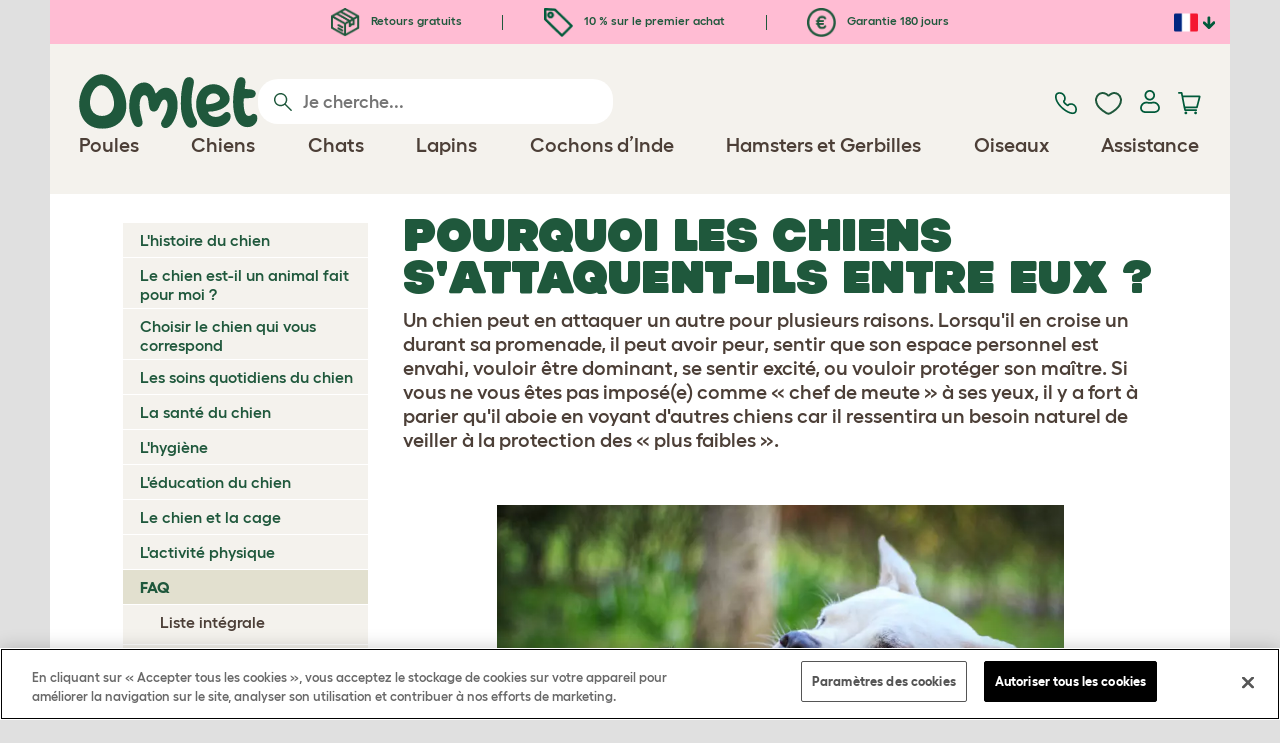

--- FILE ---
content_type: text/html; charset=utf-8
request_url: https://www.omlet.fr/guide/chiens/faq/pourquoi_les_chiens_sattaquent-ils_entre_eux/
body_size: 20573
content:
<!DOCTYPE html>
  <html lang="fr"  class="cc-fr">

  <head>
    <script>if(navigator&&typeof navigator.userAgent=='string'){let ua=navigator.userAgent;if(ua.indexOf('FBAV')>-1||ua.indexOf('FBAN')>-1){if(typeof window.webkit=='undefined'){window.webkit={messageHandlers:new Proxy(window,{get(a,b,c){return {postMessage:_=>undefined}}})}}}}</script>
    <meta http-equiv="Content-Type" content="text/html; charset=UTF-8">

    <meta name="viewport" content="width=device-width,initial-scale=1">
    <meta name="Author" content="Omlet">
    <meta name="rating" content="General">
    <meta name="revisit" content="15 days">


    <link rel="icon" href="/favicon.ico">
    <link rel="apple-touch-icon" sizes="180x180" href="/assets/omlet/icons/apple-touch-icon.png">
    <link rel="icon" type="image/png" sizes="32x32" href="/assets/omlet/icons/favicon-32x32.png">
    <link rel="icon" type="image/png" sizes="16x16" href="/assets/omlet/icons/favicon-16x16.png">
    <link rel="manifest" href="/assets/omlet/icons/site.webmanifest">
    <link rel="mask-icon" href="/assets/omlet/icons/safari-pinned-tab.svg" color="#1f583c">
    <meta name="msapplication-TileColor" content="#1f583c">
    <meta name="theme-color" content="#ffffff">

    <!-- PRECONNECT - WARM CONNECTIONS -->

    <link href="https://static-forms.klaviyo.com" rel="preconnect dns-prefetch" crossorigin>
    <link href="https://static.klaviyo.com" rel="preconnect dns-prefetch" crossorigin>
    <link href="https://f.vimeocdn.com" rel="preconnect dns-prefetch" crossorigin>

    <link href="https://cdn-ukwest.onetrust.com" rel="preconnect dns-prefetch" crossorigin>
    <link href="https://www.googletagmanager.com" rel="preconnect dns-prefetch" crossorigin>
    <link href="https://js.sentry-cdn.com" rel="preconnect dns-prefetch" crossorigin>
    <link href="https://js.stripe.com" rel="preconnect dns-prefetch" crossorigin>
    <link href="https://connect.facebook.net" rel="preconnect dns-prefetch" crossorigin>

    <!-- DNS-PRECONNECT -->
    <link href="https://static-tracking.klaviyo.com" rel="dns-prefetch" crossorigin>
    <link href="https://se.monetate.net" rel="dns-prefetch" crossorigin>
    <link href="https://cdn.livechatinc.com" rel="dns-prefetch" crossorigin>

    
    
    
    
                    <meta name="robots" content="ALL">
        
                    <title>Pourquoi les chiens s&#039;attaquent-ils entre eux ? | FAQ | Chiens | Guide</title>
        
        
        
                    <link rel="canonical" href="https://www.omlet.fr/guide/chiens/faq/pourquoi_les_chiens_sattaquent-ils_entre_eux/" >
        
        
        
    
    
    
          <link rel="stylesheet" type="text/css" href="/assets/bootstrap/css/bootstrap.min.css?s=31000">
          <link rel="stylesheet" type="text/css" href="/assets/omlet/css/layoutDefault/layoutDefault.css?s=31000">
          <link rel="stylesheet" type="text/css" href="/assets/omlet/css/ambassador/ambassador-modal.css?s=31000">
          <link rel="stylesheet" type="text/css" href="/assets/omlet/css/micro-templating/group.css?s=31000">
          <link rel="stylesheet" type="text/css" href="/assets/omlet/css/guide/guide.css?s=31000">
          <link rel="stylesheet" type="text/css" href="/assets/omlet/css/common/sidebarMenu.css?s=31000">
          <link rel="stylesheet" type="text/css" href="/assets/omlet/css/common/images.css?s=31000">
    
            <link rel="preload" href="/assets/magnific/magnific-popup.min.css?s=31000" as="style" onload="this.onload=null;this.rel='stylesheet'">
        <noscript><link rel="stylesheet" href="/assets/magnific/magnific-popup.min.css?s=31000"></noscript>
    

    
            <script type="text/javascript" src="https://cdn-ukwest.onetrust.com/consent/487dd8df-7cbc-4dda-8dbe-3aa45589cb30/OtAutoBlock.js" ></script>
    <script src="https://cdn-ukwest.onetrust.com/scripttemplates/otSDKStub.js" data-document-language="true" type="text/javascript" charset="UTF-8" data-domain-script="487dd8df-7cbc-4dda-8dbe-3aa45589cb30" ></script>
    <script type="text/javascript">
    function OptanonWrapper() { }
    </script>
        
    <!-- Tippy workaround -->
    <!--[if lte IE 11]>
    <script src="https://polyfill.io/v3/polyfill.min.js?features=Array.prototype.find,Promise,Object.assign"></script>
    <![endif]-->

          <script src="/assets/jquery/jquery-3.6.0.min.js"  ></script>
          <script src="/assets/jquery/jquery.autocomplete.min.js"  defer ></script>
          <script src="/assets/omlet/js/common.min.js?s=31000"  defer ></script>
    
    
    
    
                      <link rel="alternate" href="https://www.omlet.co.uk/guide/dogs/faqs/why_do_dogs_attack_other_dogs/" hreflang="en-gb" />
              <link rel="alternate" href="https://www.omlet.us/guide/dogs/faqs/why_do_dogs_attack_other_dogs/" hreflang="en-us" />
              <link rel="alternate" href="https://www.omlet.de/guide/hunde/faqs/warum_greifen_hunde_sich_gegenseitig_an/" hreflang="de" />
              <link rel="alternate" href="https://www.omlet.fr/guide/chiens/faq/pourquoi_les_chiens_sattaquent-ils_entre_eux/" hreflang="fr" />
              <link rel="alternate" href="https://www.omlet.nl/guide/honden/veelgestelde_vragen/waarom_vallen_honden_andere_honden_aan/" hreflang="nl" />
              <link rel="alternate" href="https://www.omlet.se/guide/hundar/vanliga_frågor/varför_attackerar_hundar_varandra/" hreflang="sv-se" />
              <link rel="alternate" href="https://www.omlet.co.uk/guide/dogs/faqs/why_do_dogs_attack_other_dogs/" hreflang="x-default" />
          
                      <script type="application/ld+json">{"@context":"https:\/\/schema.org","@type":"BreadcrumbList","itemListElement":[{"@type":"ListItem","position":1,"item":{"@id":"\/","name":"Homepage"}},{"@type":"ListItem","position":2,"item":{"@id":"\/guide\/","name":"Guide"}},{"@type":"ListItem","position":3,"item":{"@id":"\/guide\/chiens\/","name":"Chiens"}},{"@type":"ListItem","position":4,"item":{"@id":"\/guide\/chiens\/faq\/","name":"FAQ"}},{"@type":"ListItem","position":5,"item":{"@id":"\/guide\/chiens\/faq\/pourquoi_les_chiens_sattaquent-ils_entre_eux\/","name":"Pourquoi les chiens s'attaquent-ils entre eux ?"}}]}</script>
              <script type="application/ld+json">{"@context":"https:\/\/schema.org\/","@type":"Organization","name":"Omlet","url":"https:\/\/www.omlet.fr","logo":"https:\/\/www.omlet.fr\/assets\/omlet\/images\/common\/omlet-logo-light-green.png","contactPoint":[{"@type":"ContactPoint","telephone":"+33 4 11 92 12 80","contactType":"customer service","areaServed":"FR"}],"sameAs":["https:\/\/twitter.com\/OmletFrancais","https:\/\/www.facebook.com\/franceomlet\/","https:\/\/www.instagram.com\/omletfrance\/?hl=fr","https:\/\/www.youtube.com\/playlist?list=PLdNba2arG2w7saUdPAyiKvFwjx2E1v1lL","https:\/\/www.pinterest.co.uk\/omletfrance\/"]}</script>
          
        <meta name="og:title" content="Pourquoi les chiens s&#039;attaquent-ils entre eux ? | FAQ | Chiens | Guide" />
            <meta name="og:type" content="website" />
                <meta property="og:image" content="https://cdn.omlet.com/images/originals/Dog-Dog_Guide-Two_dogs_fighting.jpg" />
                    <meta property="og:url" content="https://www.omlet.fr/guide/chiens/faq/pourquoi_les_chiens_sattaquent-ils_entre_eux/" />
        
    <meta name="twitter:card" content="summary_large_image" />
    <meta name="twitter:site" content="@omlet" />
    <meta name="twitter:title" content="Pourquoi les chiens s&#039;attaquent-ils entre eux ? | FAQ | Chiens | Guide" />
            <meta property="twitter:image" content="https://cdn.omlet.com/images/originals/Dog-Dog_Guide-Two_dogs_fighting.jpg" />
        
    <!-- HTML5 shim and Respond.js for IE8 support of HTML5 elements and media queries -->
    <!-- WARNING: Respond.js doesn't work if you view the page via file:// -->
    <!--[if lt IE 9]>
      <script src="/assets/html5shiv/html5shiv.min.js"></script>
      <script src="/assets/respond/respond.min.js"></script>
    <![endif]-->

    <meta name="msvalidate.01" content="19E828451AE6B907AE0340D88974182E" />

    <script>(function (w,d,s,l,i) {w[l]=w[l]||[];w[l].push({'gtm.start':new Date().getTime(),event:'gtm.js'});var f=d.getElementsByTagName(s)[0], j=d.createElement(s),dl=l!='dataLayer'?'&l='+l:'';j.async=true;j.src='https://www.googletagmanager.com/gtm.js?id='+i+dl;f.parentNode.insertBefore(j,f);})(window,document,'script','dataLayer','GTM-K9XWJT5');</script>
    
    
    
        <script type="text/javascript">
    var monetateT = new Date().getTime();
    (function() {
        var p = document.location.protocol;
        if (p == "http:" || p == "https:") {
            var m = document.createElement('script'); m.type = 'text/javascript'; m.async = true; m.src = "//se.monetate.net/js/2/a-ad2c8ce6/p/omlet.fr/custom.js";
            var s = document.getElementsByTagName('script')[0]; s.parentNode.insertBefore(m, s);
        }
    })();
    </script>
    <script>
        window.monetateQ = window.monetateQ || [];
        window.monetateQ.push([
            "setPageType",
            "PLP"
        ]);
    </script>

        

  </head>

          
  <body data-country="fr" class="" data-pagetype="Guide Page">
    <noscript><iframe src="https://www.googletagmanager.com/ns.html?id=GTM-K9XWJT5" height="0" width="0" style="display:none;visibility:hidden"></iframe></noscript>
    
	<div class="affiliate-link-bar">
<a href="#" id="affiliate-link-to-this-page-link"><span class="glyphicon glyphicon-link"></span>&nbsp;Lien vers cette page</a>
<a rel="nofollow" href="/accounts/affiliate/" id="affiliate-stats-link"><span class="glyphicon glyphicon-stats"></span>&nbsp;Vos statistiques affilié</a>

<div class="modal fade" id="affiliateLinkCodeModal" tabindex="-1" role="dialog" aria-labelledby="myModalLabel" aria-hidden="true">
    <div class="modal-dialog" style="text-align: left;">
    <div class="modal-content">
        <div class="modal-header">
        <h4 class="modal-title" id="affiliate-link-modal-label">Code/Lien HTML pour votre site internet</h4>
        </div>
        <div class="modal-body">
        <p><strong>1. Personaliser le lien</strong></p>
        <p class="form-inline">Texte du lien :&nbsp;&nbsp;<input data-cs-mask   id="affiliate-link-label" type="text" value="Link" class="form-control">&nbsp;&nbsp;- Preview:&nbsp;&nbsp<span id="affiliate-link-modal-preview" style="color: blue; text-decoration: underline;">Link</span></p>
        <p><strong>2. Comment utiliser ce code :</strong> Ce lien contient votre numéro d'affilié et peut être inséré partout sur votre site internet.</p>
        <textarea data-cs-mask   class="form-control" id="affiliate-link-modal-text-area"  rows="4"></textarea>
        </div>
        <div class="modal-footer">
        <button type="button" class="btn btn-default btn-default-grey" id="modal-select-html-button">Select HTML</button>
        <button type="button" class="btn btn-default btn-default-grey" id="modal-close-button" data-dismiss="modal">Close</button>
        </div>
    </div>
    </div>
</div>

</div>

	<a name="top"></a>

	

	<div class="container " id="container-main">
		<header class="container-header">
			<div class="info-bar">
    <div class="info-wrapper">
                <div class="item item--dsk info">
            <a href="https://www.omlet.fr/misc/returns/">
                                    <img height="29" width="29" src="https://cdn.omlet.com/images/catalog/2023/10/16/Shipping__returns.png" class="icon-img icon-img--dsk" loading="lazy" title="Expédition" alt="Icône d&#039;expédition">
                                Retours gratuits
            </a>
        </div>
        <div class="item item--dsk rule"></div>                <div class="item info">
            <a href="https://www.omlet.fr/misc/newsletter_signup/">
                                    <img height="29" width="29" src="https://cdn.omlet.com/images/catalog/2023/10/16/5_off_your_first_order.png" class="icon-img icon-img--dsk" loading="lazy" title="Discoicône unt" alt="Discoicône unt">
                                10 % sur le premier achat
            </a>
        </div>
        <div class="item item--dsk rule"></div>                <div class="item item--dsk info">
            <a href="https://www.omlet.fr/misc/returns/">
                                    <img height="29" width="29" src="https://cdn.omlet.com/images/catalog/2023/10/17/180-day_guarantee_Euro.png" class="icon-img icon-img--dsk" loading="lazy" title="Renvoie l&#039;icône" alt="Renvoie l&#039;icône">
                                Garantie 180 jours
            </a>
        </div>
                    </div>

    <div class="countries">
        <label for="countries" class="select-country">
            <img src="https://cdn.omlet.com/assets/omlet/images/layout/flag-fr.png" width="24" height="18" loading="lazy" class="selected-country-flag" title="France" alt="Flag of France ">
            <input type="checkbox" id="countries" class="country-dropdown"/>
            <div class="country-select-arrow"></div>
            <div class="country-selection">
                <a data-cc="au" href="https://www.omlet.com.au" class="country-select">
                    <img src="https://cdn.omlet.com/assets/omlet/images/layout/flag-au.png" width="24" height="18" loading="lazy" title="Australie" alt="Flag of Australie">
                    AU
                </a>
                <a data-cc="dk" href="https://www.omlet.dk" class="country-select">
                    <img src="https://cdn.omlet.com/assets/omlet/images/layout/flag-dk.png" width="24" height="18" loading="lazy" title="Danemark" alt="Flag of Danemark">
                    DK
                </a>
                <a data-cc="fr" href="https://www.omlet.fr/guide/chiens/faq/pourquoi_les_chiens_sattaquent-ils_entre_eux/" class="country-select">
                    <img src="https://cdn.omlet.com/assets/omlet/images/layout/flag-fr.png" width="24" height="18" loading="lazy" title="France" alt="Flag of France">
                    FR
                </a>
                <a data-cc="de" href="https://www.omlet.de/guide/hunde/faqs/warum_greifen_hunde_sich_gegenseitig_an/" class="country-select">
                    <img src="https://cdn.omlet.com/assets/omlet/images/layout/flag-de.png" width="24" height="18" loading="lazy" title="Allemagne" alt="Flag of Allemagne">
                    DE
                </a>
                <a data-cc="it" href="https://www.omlet.it" class="country-select">
                    <img src="https://cdn.omlet.com/assets/omlet/images/layout/flag-it.png" width="24" height="18" loading="lazy" title="Italie" alt="Flag of Italie">
                    IT
                </a>
                <a data-cc="ie" href="https://www.omlet.ie" class="country-select">
                    <img src="https://cdn.omlet.com/assets/omlet/images/layout/flag-ie.png" width="24" height="18" loading="lazy" title="Irlande" alt="Flag of Irlande">
                    IE
                </a>
                <a data-cc="nl" href="https://www.omlet.nl/guide/honden/veelgestelde_vragen/waarom_vallen_honden_andere_honden_aan/" class="country-select">
                    <img src="https://cdn.omlet.com/assets/omlet/images/layout/flag-nl.png" width="24" height="18" loading="lazy" title="Les Pays-Bas" alt="Flag of Les Pays-Bas">
                    NL
                </a>
                <a data-cc="se" href="https://www.omlet.se/guide/hundar/vanliga_frågor/varför_attackerar_hundar_varandra/" class="country-select">
                    <img src="https://cdn.omlet.com/assets/omlet/images/layout/flag-se.png" width="24" height="18" loading="lazy" title="Suède" alt="Flag of Suède">
                    SE
                </a>
                <a data-cc="gb" href="https://www.omlet.co.uk/guide/dogs/faqs/why_do_dogs_attack_other_dogs/" class="country-select">
                    <img src="https://cdn.omlet.com/assets/omlet/images/layout/flag-gb.png" width="24" height="18" loading="lazy" title="Royaume-Uni" alt="Flag of Royaume-Uni">
                    UK
                </a>
                <a data-cc="us" href="https://www.omlet.us/guide/dogs/faqs/why_do_dogs_attack_other_dogs/" class="country-select">
                    <img src="https://cdn.omlet.com/assets/omlet/images/layout/flag-us.png" width="24" height="18" loading="lazy" title="États-Unis" alt="Flag of États-Unis">
                    US
                </a>
            </div>
        </label>
    </div>

</div>

			<nav class="nav-container">
    <div class="nav-background"></div>
    <div class="nav-wrapper">
        <div class="item logo">
            <a href="/"><img src="https://cdn.omlet.com/assets/omlet/images/layout/omlet-logo.svg" width="85" height="35" class="nav-omlet-logo" title="Omlet" alt="Omlet logo"></a>
        </div>
        <div class="item search">
            <form class="form-inline form-search" method="post" action="/search/">
                <img src="https://cdn.omlet.com/assets/omlet/images/layout/search.svg" class="search-icon" width="18" height="18" loading="lazy" alt="Search icon">
                <input data-cs-mask   type="search" name="search" class="nav-search" placeholder="Je cherche..." value="" autocomplete="off">
            </form>
        </div>
        <div class="item quick-links">
            <div class="item contact js-contact">
                <a href="/support/">
                    <img src="https://cdn.omlet.com/assets/omlet/images/layout/contact-us.svg" width="22" height="23" loading="lazy" title="Contactez-nous" alt="Contact us icon">
                </a>
            </div>
            <div class="item wishlist-nav">
                <a href="/wishlist/">
                    <img src="https://cdn.omlet.com/assets/omlet/images/layout/wishlist-nav.svg" width="27" height="23" loading="lazy" title="Wishlist" alt="Wishlist icon">
                </a>
            </div>
            <div class="item account">
                <label for="user-account" class="select-account">
                    <span class="js-user hidden">
                        <img src="https://cdn.omlet.com/assets/omlet/images/layout/account-active.svg" width="20" height="23" loading="lazy" title="Account" alt="Account icon">
                        <span class="user-name">Bonjour, <span data-cs-mask class="js-user-name"></span></span>
                        <input type="checkbox" id="user-account" class="country-dropdown"/>
                        <div class="account-options">
                            <a rel="nofollow" href="/accounts/" class="item">Account</a>
                            <a rel="nofollow" href="/accounts/signout/" class="item">Se déconnecter</a>
                        </div>
                    </span>
                    <span class="js-guest">
                        <a rel="nofollow" href="/accounts/signin/" class="item">
                            <img src="https://cdn.omlet.com/assets/omlet/images/layout/account-inactive.svg" width="20" height="23" loading="lazy" title="Account" alt="Account icon">
                        </a>
                    </span>
                </label>
            </div>
            <div class="item basket">
                <a href="/basket/">
                    <img src="https://cdn.omlet.com/assets/omlet/images/layout/cart.svg" width="23" height="23" loading="lazy" title="Mon panier" alt="Mon panier">
                    <div class="cart-items js-cart-qty hidden"></div>
                </a>
            </div>
        </div>
        <div class="item nav-items">
            <img src="https://cdn.omlet.com/assets/omlet/images/layout/mobile-menu.svg" class="nav-burger-menu js-nav-click" width="28" height="22" loading="lazy" title="Menu" alt="Menu">
                        <div class="nav">
                <div class="nav-item nav-item--mobile">
                    <div class="nav-mobile-close">
                        <svg class="glyph-mobile js-nav-mobile" xmlns="http://www.w3.org/2000/svg" viewBox="0 0 22 22" width="20" height="20" fill="none"><path fill="#1F583C" stroke="#1F583C" stroke-width=".5" d="M4.9 20.538a2.43 2.43 0 0 1-3.438-3.437L17.1 1.46A2.43 2.43 0 1 1 20.538 4.9L4.9 20.54Z"/><path fill="#1F583C" stroke="#1F583C" stroke-width=".5" d="M20.538 17.1a2.43 2.43 0 0 1-3.437 3.438L1.46 4.9A2.43 2.43 0 0 1 4.9 1.462L20.54 17.1Z"/></svg>
                    </div>
                    <div class="nav-link js-mobile-nav-link"></div>
                </div>
                                                            <div class="nav-item  ">
                            <a href="/shop/elevage_des_poules/" class="nav-link js-link "  data-label="Poules">
                                                                <span class="nav-link-mobile-image">
                                    <picture  data-image-id="599866594" data-mobile-image-id="" class=""  >
	<source srcset="https://cdn.omlet.com/images/cache/32/32/90/chicken-pose-2-right-300x300.webp 1x, https://cdn.omlet.com/images/cache/64/64/90/chicken-pose-2-right-300x300.webp 2x" type="image/webp" />
	<source srcset="https://cdn.omlet.com/images/cache/32/32/chicken-pose-2-right-300x300.png 1x, https://cdn.omlet.com/images/cache/64/64/chicken-pose-2-right-300x300.png 2x" type="image/png" />
	<img   title="" loading="lazy" src="https://cdn.omlet.com/images/cache/32/32/chicken-pose-2-right-300x300.png" alt="" class="aspect-ratio-narrower-xs aspect-ratio-narrower-sm aspect-ratio-narrower-md aspect-ratio-narrower-lg"   />	</picture>
                                </span>
                                                                <span class="">Poules</span>
                                                            </a>
                                                            <div class="subnav-wrapper">
                                    <div class="subnav-container has-image">
                                        <div class="subnav-column">
                                            <div class="subnav-section">
                                                                                                
                                                                                                                                                                        <div class="subnav-section-title  nav-heading-first   ">
                                                                <a href="/poulaillers/">
                                                                    <span class=" hidden-mobile ">Poulaillers Eglu</span>
                                                                                                                                            <span class="hidden-desktop">Poulaillers Eglu</span>
                                                                                                                                    </a>
                                                            </div>
                                                                                                                                                                        
                                                
                                                                                                                                                                        <a href="/poulailler-eglu-pro/" class="nav-a   ">
                                                                <span class=" hidden-mobile ">Eglu Pro – 10 grandes poules</span>
                                                                                                                                    <span class="hidden-desktop">Eglu Pro – 10 grandes poules</span>
                                                                                                                            </a>
                                                                                                            
                                                
                                                                                                                                                                        <a href="/shop/elevage_des_poules/grand-poulailler-avec-enclos-eglu-cube/" class="nav-a   ">
                                                                <span class=" hidden-mobile ">Eglu Cube – 6 grandes poules</span>
                                                                                                                                    <span class="hidden-desktop">Eglu Cube – 6 grandes poules</span>
                                                                                                                            </a>
                                                                                                            
                                                
                                                                                                                                                                        <a href="/shop/elevage_des_poules/poulailler-en-hauteur-eglu-go-up/" class="nav-a   ">
                                                                <span class=" hidden-mobile ">Eglu Go UP – 3 grandes poules</span>
                                                                                                                                    <span class="hidden-desktop">Eglu Go UP – 3 grandes poules</span>
                                                                                                                            </a>
                                                                                                            
                                                
                                                                                                                                                                        <a href="/shop/elevage_des_poules/eglu_go/" class="nav-a   ">
                                                                <span class=" hidden-mobile ">Eglu Go – 3 grandes poules</span>
                                                                                                                                    <span class="hidden-desktop">Eglu Go – 3 grandes poules</span>
                                                                                                                            </a>
                                                                                                            
                                                
                                                                                                                                                                        <a href="/shop/elevage_des_poules/protections_climatiques_pour_eglus/" class="nav-a   ">
                                                                <span class=" hidden-mobile ">Bâches pour poulaillers Eglu</span>
                                                                                                                                    <span class="hidden-desktop">Bâches pour poulaillers Eglu</span>
                                                                                                                            </a>
                                                                                                            
                                                
                                                                                                                                                                        <a href="/accessoires-pour-poulaillers-eglu/" class="nav-a   ">
                                                                <span class=" hidden-mobile ">Accessoires pour poulaillers Eglu</span>
                                                                                                                                    <span class="hidden-desktop">Accessoires pour poulaillers Eglu</span>
                                                                                                                            </a>
                                                                                                            
                                                                                            </div>
                                                                                            <picture  data-image-id="599866594" data-mobile-image-id="" class="subnav-image"  >
	<source srcset="https://cdn.omlet.com/images/cache/150/150/90/chicken-pose-2-right-300x300.webp 1x" type="image/webp" />
	<source srcset="https://cdn.omlet.com/images/cache/150/150/chicken-pose-2-right-300x300.png 1x" type="image/png" />
	<img   title="" loading="lazy" src="https://cdn.omlet.com/images/cache/150/150/chicken-pose-2-right-300x300.png" alt="" class="aspect-ratio-narrower-xs aspect-ratio-narrower-sm aspect-ratio-narrower-md aspect-ratio-narrower-lg"   />	</picture>
                                                                                    </div>
                                        <div class="subnav-column">
                                            <div class="subnav-section">
                                                                                                
                                                                                                                                                                        <div class="subnav-section-title  nav-heading-first   ">
                                                                <a href="/shop/elevage_des_poules/portes-automatiques-intelligentes-pour-poulaillers/">
                                                                    <span class=" hidden-mobile ">Porte Automatique</span>
                                                                                                                                            <span class="hidden-desktop">Porte Automatique</span>
                                                                                                                                    </a>
                                                            </div>
                                                                                                                                                                        
                                                
                                                                                                                                                                        <a href="/porte-automatique-intelligente-pour-poulailler/" class="nav-a   ">
                                                                <span class=" hidden-mobile ">Porte Automatique intelligente pour poulailler</span>
                                                                                                                                    <span class="hidden-desktop">Porte Automatique intelligente pour poulailler</span>
                                                                                                                            </a>
                                                                                                            
                                                
                                                                                                                                                                        <a href="/shop/elevage_des_poules/porte-automatique-intelligente-pour-poulaillers-eglu-go/" class="nav-a   ">
                                                                <span class=" hidden-mobile ">Porte Automatique intelligente pour Eglu Go</span>
                                                                                                                                    <span class="hidden-desktop">Porte Automatique intelligente pour Eglu Go</span>
                                                                                                                            </a>
                                                                                                            
                                                
                                                                                                                                                                        <a href="/shop/elevage_des_poules/pieces_et_accessoires_porte_automatique/" class="nav-a   ">
                                                                <span class=" hidden-mobile ">Accessoires pour Porte Automatique</span>
                                                                                                                                    <span class="hidden-desktop">Accessoires pour Porte Automatique</span>
                                                                                                                            </a>
                                                                                                            
                                                
                                                                                                                                                                        <a href="/shop/elevage_des_poules/mangeoires_et_abreuvoirs/" class="nav-a  nav-heading   ">
                                                                <span class="">Mangeoires &amp; Abreuvoirs</span>
                                                                                                                            </a>
                                                                                                            
                                                
                                                                                                                                                                        <a href="/abreuvoirs-pour-poules/abreuvoir-isole-pour-poules/" class="nav-a   ">
                                                                <span class=" hidden-mobile ">NOUVEAU : Abreuvoir isolé pour poules</span>
                                                                                                                                    <span class="hidden-desktop">NOUVEAU : Abreuvoir isolé pour poules</span>
                                                                                                                            </a>
                                                                                                            
                                                
                                                                                                                                                                        <a href="/mangeoires-pour-poules-omlet/mangeoire-intelligente-pour-poules/" class="nav-a   ">
                                                                <span class="">NOUVEAU: Mangeoire inteligente pour poules</span>
                                                                                                                            </a>
                                                                                                            
                                                                                            </div>
                                        </div>
                                        <div class="subnav-column">
                                            <div class="subnav-section">
                                                                                                
                                                                                                                                                                        <div class="subnav-section-title  nav-heading-first   ">
                                                                <a href="/enclos-pour-poules/">
                                                                    <span class="">Enclos pour poules</span>
                                                                                                                                    </a>
                                                            </div>
                                                                                                                                                                        
                                                
                                                                                                                                                                        <a href="/shop/elevage_des_poules/grand_enclos_pour_poules/" class="nav-a   ">
                                                                <span class="">Grands Enclos d’extérieur</span>
                                                                                                                            </a>
                                                                                                            
                                                
                                                                                                                                                                        <a href="/shop/elevage_des_poules/filet_à_poules_omlet/" class="nav-a   ">
                                                                <span class="">Filets à poules</span>
                                                                                                                            </a>
                                                                                                            
                                                
                                                                                                                                                                        <a href="/shop/elevage_des_poules/extensions_pour_grand_enclos/" class="nav-a   ">
                                                                <span class="">Extensions d’enclos pour poules</span>
                                                                                                                            </a>
                                                                                                            
                                                
                                                                                                                                                                        <a href="/baches-de-protection-pour-enclos/" class="nav-a  nav-heading   ">
                                                                <span class=" hidden-mobile ">Protections contre les intempéries</span>
                                                                                                                                    <span class="hidden-desktop">Protections contre les intempéries</span>
                                                                                                                            </a>
                                                                                                            
                                                
                                                                                                                                                                        <a href="/shop/elevage_des_poules/bâches_de_protection_pour_grand_enclos/" class="nav-a   ">
                                                                <span class=" hidden-mobile ">Bâches pour Grands Enclos</span>
                                                                                                                                    <span class="hidden-desktop">Bâches pour Grands Enclos</span>
                                                                                                                            </a>
                                                                                                            
                                                
                                                                                                                                                                        <a href="/shop/elevage_des_poules/protections_climatiques_pour_eglus/" class="nav-a   ">
                                                                <span class=" hidden-mobile ">Bâches pour poulaillers Eglu</span>
                                                                                                                                    <span class="hidden-desktop">Bâches pour poulaillers Eglu</span>
                                                                                                                            </a>
                                                                                                            
                                                
                                                                                                                                                                        <a href="/shop/elevage_des_poules/couvertures_thermiques_pour_poulaillers_eglu/" class="nav-a   ">
                                                                <span class=" hidden-mobile ">Couvertures thermiques pour poulaillers Eglu</span>
                                                                                                                                    <span class="hidden-desktop">Couvertures thermiques pour poulaillers Eglu</span>
                                                                                                                            </a>
                                                                                                            
                                                                                            </div>
                                        </div>
                                                                                    <div class="subnav-column">
                                                <div class="subnav-section">
                                                                                                        
                                                                                                                                                                                    <div class="subnav-section-title  nav-heading-first   ">
                                                                    <a href="/jouets-et-perchoirs-pour-poules/">
                                                                        <span class=" hidden-mobile ">Jouets &amp; Perchoirs pour poules</span>
                                                                                                                                                    <span class="hidden-desktop">Jouets &amp; Perchoirs pour poules</span>
                                                                                                                                            </a>
                                                                </div>
                                                                                                                                                                                    
                                                    
                                                                                                                                                                                    <a href="/shop/elevage_des_poules/jouets_a_picorer_pour_poules/23154/jouet-a-picorer-pendant/" class="nav-a    ">
                                                                    <span class=" hidden-mobile ">Jouets à picorer</span>
                                                                                                                                            <span class="hidden-desktop">Jouets à picorer</span>
                                                                                                                                    </a>
                                                                                                                    
                                                    
                                                                                                                                                                                    <a href="/shop/elevage_des_poules/perchoir_a_poules_omlet/22753/perchoir_à_poules_omlet_-_1m/" class="nav-a    ">
                                                                    <span class=" hidden-mobile ">Perchoir à poules</span>
                                                                                                                                            <span class="hidden-desktop">Perchoir à poules</span>
                                                                                                                                    </a>
                                                                                                                    
                                                    
                                                                                                                                                                                    <a href="/shop/elevage_des_poules/distributeur_de_nourriture_caddi/" class="nav-a    ">
                                                                    <span class=" hidden-mobile ">Distributeur de nourriture Caddi</span>
                                                                                                                                            <span class="hidden-desktop">Distributeur de nourriture Caddi</span>
                                                                                                                                    </a>
                                                                                                                    
                                                    
                                                                                                                                                                                    <a href="/shop/elevage_des_poules/balancoire-a-poules/19477/balancoire-a-poules/" class="nav-a    ">
                                                                    <span class=" hidden-mobile ">Balançoire à poules</span>
                                                                                                                                            <span class="hidden-desktop">Balançoire à poules</span>
                                                                                                                                    </a>
                                                                                                                    
                                                    
                                                                                                                                                                                    <a href="/shop/elevage_des_poules/perchoir-pour-poules-sur-pied/" class="nav-a    ">
                                                                    <span class=" hidden-mobile ">Perchoir sur pied</span>
                                                                                                                                            <span class="hidden-desktop">Perchoir sur pied</span>
                                                                                                                                    </a>
                                                                                                                    
                                                    
                                                                                                                                                                                    <a href="/shop/elevage_des_poules/systeme-de-perchoir-poules-poletree/" class="nav-a    ">
                                                                    <span class=" hidden-mobile ">Perchoir personnalisable</span>
                                                                                                                                            <span class="hidden-desktop">Perchoir personnalisable</span>
                                                                                                                                    </a>
                                                                                                                    
                                                    
                                                        
                                                    
                                                                                                                                                                                    <a href="/shop/elevage_des_poules/" class="nav-a     nav-a--base ">
                                                                    <span class=" hidden-mobile ">Voir tous les produits pour poules</span>
                                                                                                                                            <span class="hidden-desktop">Voir tous les produits pour poules</span>
                                                                                                                                    </a>
                                                                                                                    
                                                                                                    </div>
                                            </div>
                                                                            </div>
                                </div>
                                                    </div>
                                                                                <div class="nav-item  ">
                            <a href="/shop/chiens/" class="nav-link js-link "  data-label="Chiens">
                                                                <span class="nav-link-mobile-image">
                                    <picture  data-image-id="599866600" data-mobile-image-id="" class=""  >
	<source srcset="https://cdn.omlet.com/images/cache/32/32/90/dog-pose-2-ball-300x300.webp 1x, https://cdn.omlet.com/images/cache/64/64/90/dog-pose-2-ball-300x300.webp 2x" type="image/webp" />
	<source srcset="https://cdn.omlet.com/images/cache/32/32/dog-pose-2-ball-300x300.png 1x, https://cdn.omlet.com/images/cache/64/64/dog-pose-2-ball-300x300.png 2x" type="image/png" />
	<img   title="" loading="lazy" src="https://cdn.omlet.com/images/cache/32/32/dog-pose-2-ball-300x300.png" alt="" class="aspect-ratio-narrower-xs aspect-ratio-narrower-sm aspect-ratio-narrower-md aspect-ratio-narrower-lg"   />	</picture>
                                </span>
                                                                <span class="">Chiens</span>
                                                            </a>
                                                            <div class="subnav-wrapper">
                                    <div class="subnav-container has-image">
                                        <div class="subnav-column">
                                            <div class="subnav-section">
                                                                                                
                                                                                                                                                                        <div class="subnav-section-title  nav-heading-first   ">
                                                                <a href="/paniers-pour-chiens/">
                                                                    <span class=" hidden-mobile ">Paniers pour chiens par taille</span>
                                                                                                                                            <span class="hidden-desktop">Paniers pour chiens par taille</span>
                                                                                                                                    </a>
                                                            </div>
                                                                                                                                                                        
                                                
                                                                                                                                                                        <a href="/grands-paniers-pour-chiens/" class="nav-a   ">
                                                                <span class=" hidden-mobile ">Paniers Large  (84 cm x 51 cm)</span>
                                                                                                                                    <span class="hidden-desktop">Paniers Large  (84 cm x 51 cm)</span>
                                                                                                                            </a>
                                                                                                            
                                                
                                                                                                                                                                        <a href="/paniers-pour-chiens-medium/" class="nav-a   ">
                                                                <span class=" hidden-mobile ">Paniers Medium  (74 cm x 43 cm)</span>
                                                                                                                                    <span class="hidden-desktop">Paniers Medium  (74 cm x 43 cm)</span>
                                                                                                                            </a>
                                                                                                            
                                                
                                                                                                                                                                        <a href="/petits-paniers-pour-chiens/" class="nav-a   ">
                                                                <span class=" hidden-mobile ">Paniers Small (53 cm x 41 cm)</span>
                                                                                                                                    <span class="hidden-desktop">Paniers Small (53 cm x 41 cm)</span>
                                                                                                                            </a>
                                                                                                            
                                                
                                                                                                                                                                        <a href="/paniers-pour-chiens/" class="nav-a   ">
                                                                <span class=" hidden-mobile ">Tous les paniers</span>
                                                                                                                                    <span class="hidden-desktop">Tous les paniers</span>
                                                                                                                            </a>
                                                                                                            
                                                                                            </div>
                                                                                            <picture  data-image-id="599866600" data-mobile-image-id="" class="subnav-image"  >
	<source srcset="https://cdn.omlet.com/images/cache/150/150/90/dog-pose-2-ball-300x300.webp 1x" type="image/webp" />
	<source srcset="https://cdn.omlet.com/images/cache/150/150/dog-pose-2-ball-300x300.png 1x" type="image/png" />
	<img   title="" loading="lazy" src="https://cdn.omlet.com/images/cache/150/150/dog-pose-2-ball-300x300.png" alt="" class="aspect-ratio-narrower-xs aspect-ratio-narrower-sm aspect-ratio-narrower-md aspect-ratio-narrower-lg"   />	</picture>
                                                                                    </div>
                                        <div class="subnav-column">
                                            <div class="subnav-section">
                                                                                                
                                                                                                                                                                        <div class="subnav-section-title  nav-heading-first   ">
                                                                <a href="/paniers-pour-chiens/">
                                                                    <span class=" hidden-mobile ">Paniers pour chiens par type</span>
                                                                                                                                            <span class="hidden-desktop">Paniers pour chiens par type</span>
                                                                                                                                    </a>
                                                            </div>
                                                                                                                                                                        
                                                
                                                                                                                                                                        <a href="/shop/chiens/panier-pour-chien-bolster-mousse-a-memoire-de-forme/" class="nav-a   ">
                                                                <span class=" hidden-mobile ">Paniers Bolster</span>
                                                                                                                                    <span class="hidden-desktop">Paniers Bolster</span>
                                                                                                                            </a>
                                                                                                            
                                                
                                                                                                                                                                        <a href="/shop/chiens/panier-pour-chien-design-topology/" class="nav-a   ">
                                                                <span class=" hidden-mobile ">Paniers Topology</span>
                                                                                                                                    <span class="hidden-desktop">Paniers Topology</span>
                                                                                                                            </a>
                                                                                                            
                                                
                                                                                                                                                                        <a href="/nid-douillet-pour-chien/" class="nav-a   ">
                                                                <span class=" hidden-mobile ">Nids douillets pour chiens</span>
                                                                                                                                    <span class="hidden-desktop">Nids douillets pour chiens</span>
                                                                                                                            </a>
                                                                                                            
                                                
                                                                                                                                                                        <a href="/coussin-pour-chien/" class="nav-a   ">
                                                                <span class=" hidden-mobile ">Coussins pour chiens</span>
                                                                                                                                    <span class="hidden-desktop">Coussins pour chiens</span>
                                                                                                                            </a>
                                                                                                            
                                                
                                                                                                                                                                        <a href="/paniers-pour-chiens/" class="nav-a   ">
                                                                <span class=" hidden-mobile ">Tous les paniers</span>
                                                                                                                                    <span class="hidden-desktop">Tous les paniers</span>
                                                                                                                            </a>
                                                                                                            
                                                                                            </div>
                                        </div>
                                        <div class="subnav-column">
                                            <div class="subnav-section">
                                                                                                
                                                                                                                                                                        <div class="subnav-section-title  nav-heading-first   ">
                                                                <a href="/niches-pour-chiens/">
                                                                    <span class=" hidden-mobile ">Niches &amp; Cages pour chiens</span>
                                                                                                                                            <span class="hidden-desktop">Niches &amp; Cages pour chiens</span>
                                                                                                                                    </a>
                                                            </div>
                                                                                                                                                                        
                                                
                                                                                                                                                                        <a href="/grandes-niches-pour-chiens/" class="nav-a   ">
                                                                <span class=" hidden-mobile ">Large (91 cm x 56 cm x 64 cm)</span>
                                                                                                                                    <span class="hidden-desktop">Large (91 cm x 56 cm x 64 cm)</span>
                                                                                                                            </a>
                                                                                                            
                                                
                                                                                                                                                                        <a href="/petites-niches-pour-chiens/" class="nav-a   ">
                                                                <span class=" hidden-mobile ">Small  (61 cm x 46 cm x 48 cm)</span>
                                                                                                                                    <span class="hidden-desktop">Small  (61 cm x 46 cm x 48 cm)</span>
                                                                                                                            </a>
                                                                                                            
                                                
                                                                                                                                                                        <a href="/niches-pour-chiens/" class="nav-a   ">
                                                                <span class=" hidden-mobile ">Toutes les niches &amp; cages</span>
                                                                                                                                    <span class="hidden-desktop">Toutes les niches &amp; cages</span>
                                                                                                                            </a>
                                                                                                            
                                                                                            </div>
                                        </div>
                                                                                    <div class="subnav-column">
                                                <div class="subnav-section">
                                                                                                        
                                                                                                                                                                                    <div class="subnav-section-title  nav-heading-first   ">
                                                                    <a href="/shop/chiens/">
                                                                        <span class=" hidden-mobile ">Accessoires</span>
                                                                                                                                                    <span class="hidden-desktop">Accessoires</span>
                                                                                                                                            </a>
                                                                </div>
                                                                                                                                                                                    
                                                    
                                                                                                                                                                                    <a href="/shop/chiens/gamelles_et_accessoires_pour_chiens/" class="nav-a    ">
                                                                    <span class=" hidden-mobile ">Gamelles pour chiens</span>
                                                                                                                                            <span class="hidden-desktop">Gamelles pour chiens</span>
                                                                                                                                    </a>
                                                                                                                    
                                                    
                                                                                                                                                                                    <a href="/shop/chiens/couvertures-de-luxe-pour-chiens/" class="nav-a    ">
                                                                    <span class=" hidden-mobile ">Couvertures pour chiens</span>
                                                                                                                                            <span class="hidden-desktop">Couvertures pour chiens</span>
                                                                                                                                    </a>
                                                                                                                    
                                                    
                                                                                                                                                                                    <a href="/shop/chiens/housses-de-rechange-pour-panier-bolster/" class="nav-a    ">
                                                                    <span class=" hidden-mobile ">Housses de paniers pour chiens</span>
                                                                                                                                            <span class="hidden-desktop">Housses de paniers pour chiens</span>
                                                                                                                                    </a>
                                                                                                                    
                                                    
                                                        
                                                    
                                                                                                                                                                                    <a href="/shop/chiens/" class="nav-a     nav-a--base ">
                                                                    <span class="">Voir tous les produits pour chiens</span>
                                                                                                                                    </a>
                                                                                                                    
                                                                                                    </div>
                                            </div>
                                                                            </div>
                                </div>
                                                    </div>
                                                                                <div class="nav-item  ">
                            <a href="/shop/chats/" class="nav-link js-link "  data-label="Chats">
                                                                <span class="nav-link-mobile-image">
                                    <picture  data-image-id="599866599" data-mobile-image-id="" class=""  >
	<source srcset="https://cdn.omlet.com/images/cache/32/32/90/cat-pose-2-300x300.webp 1x, https://cdn.omlet.com/images/cache/64/64/90/cat-pose-2-300x300.webp 2x" type="image/webp" />
	<source srcset="https://cdn.omlet.com/images/cache/32/32/cat-pose-2-300x300.png 1x, https://cdn.omlet.com/images/cache/64/64/cat-pose-2-300x300.png 2x" type="image/png" />
	<img   title="" loading="lazy" src="https://cdn.omlet.com/images/cache/32/32/cat-pose-2-300x300.png" alt="" class="aspect-ratio-narrower-xs aspect-ratio-narrower-sm aspect-ratio-narrower-md aspect-ratio-narrower-lg"   />	</picture>
                                </span>
                                                                <span class="">Chats</span>
                                                            </a>
                                                            <div class="subnav-wrapper">
                                    <div class="subnav-container has-image">
                                        <div class="subnav-column">
                                            <div class="subnav-section">
                                                                                                
                                                                                                                                                                        <div class="subnav-section-title  nav-heading-first   ">
                                                                <a href="/shop/chats/grand_enclos_pour_chats/">
                                                                    <span class=" hidden-mobile ">Enclos pour chats</span>
                                                                                                                                            <span class="hidden-desktop">Enclos pour chats</span>
                                                                                                                                    </a>
                                                            </div>
                                                                                                                                                                        
                                                
                                                                                                                                                                        <a href="/shop/chats/grand_enclos_pour_chats/" class="nav-a   ">
                                                                <span class=" hidden-mobile ">Catio (Enclos d’extérieur)</span>
                                                                                                                                    <span class="hidden-desktop">Catio (Enclos d’extérieur)</span>
                                                                                                                            </a>
                                                                                                            
                                                
                                                                                                                                                                        <a href="/tunnels-pour-catio/" class="nav-a   ">
                                                                <span class=" hidden-mobile ">Tunnels pour Catio</span>
                                                                                                                                    <span class="hidden-desktop">Tunnels pour Catio</span>
                                                                                                                            </a>
                                                                                                            
                                                
                                                                                                                                                                        <a href="/shop/chats/enclos_de_balcon_pour_chat/" class="nav-a   ">
                                                                <span class=" hidden-mobile ">Enclos de balcon</span>
                                                                                                                                    <span class="hidden-desktop">Enclos de balcon</span>
                                                                                                                            </a>
                                                                                                            
                                                
                                                                                                                                                                        <a href="/shop/chats/accessoires-pour-enclos-d-exterieur-pour-chats/" class="nav-a   ">
                                                                <span class=" hidden-mobile ">Accessoires pour enclos</span>
                                                                                                                                    <span class="hidden-desktop">Accessoires pour enclos</span>
                                                                                                                            </a>
                                                                                                            
                                                
                                                                                                                                                                        <a href="/shop/chats/extensions_pour_grand_enclos_pour_chat/" class="nav-a   ">
                                                                <span class=" hidden-mobile ">Extensions pour enclos</span>
                                                                                                                                    <span class="hidden-desktop">Extensions pour enclos</span>
                                                                                                                            </a>
                                                                                                            
                                                
                                                                                                                                                                        <a href="/shop/chats/baches-de-protection-contre-les-intemperies-pour-les-enclos-d-exterieur-pour-chats/" class="nav-a   ">
                                                                <span class=" hidden-mobile ">Bâches pour enclos</span>
                                                                                                                                    <span class="hidden-desktop">Bâches pour enclos</span>
                                                                                                                            </a>
                                                                                                            
                                                                                            </div>
                                                                                            <picture  data-image-id="599866599" data-mobile-image-id="" class="subnav-image"  >
	<source srcset="https://cdn.omlet.com/images/cache/150/150/90/cat-pose-2-300x300.webp 1x" type="image/webp" />
	<source srcset="https://cdn.omlet.com/images/cache/150/150/cat-pose-2-300x300.png 1x" type="image/png" />
	<img   title="" loading="lazy" src="https://cdn.omlet.com/images/cache/150/150/cat-pose-2-300x300.png" alt="" class="aspect-ratio-narrower-xs aspect-ratio-narrower-sm aspect-ratio-narrower-md aspect-ratio-narrower-lg"   />	</picture>
                                                                                    </div>
                                        <div class="subnav-column">
                                            <div class="subnav-section">
                                                                                                
                                                                                                                                                                        <div class="subnav-section-title  nav-heading-first   ">
                                                                <a href="/griffoirs-pour-chats/">
                                                                    <span class=" hidden-mobile ">Arbres à chats &amp; Griffoirs</span>
                                                                                                                                            <span class="hidden-desktop">Arbres à chats &amp; Griffoirs</span>
                                                                                                                                    </a>
                                                            </div>
                                                                                                                                                                        
                                                
                                                                                                                                                                        <a href="/shop/chats/arbre-a-chat-d-interieur-freestyle/" class="nav-a   ">
                                                                <span class=" hidden-mobile ">Arbre à chat d’intérieur</span>
                                                                                                                                    <span class="hidden-desktop">Arbre à chat d’intérieur</span>
                                                                                                                            </a>
                                                                                                            
                                                
                                                                                                                                                                        <a href="/shop/chats/arbre-a-chat-d-exterieur-freestyle/" class="nav-a   ">
                                                                <span class=" hidden-mobile ">Arbre à chat d’extérieur</span>
                                                                                                                                    <span class="hidden-desktop">Arbre à chat d’extérieur</span>
                                                                                                                            </a>
                                                                                                            
                                                
                                                                                                                                                                        <a href="/griffoir-pour-chat-switch/" class="nav-a   ">
                                                                <span class=" hidden-mobile ">Griffoir lumineux</span>
                                                                                                                                    <span class="hidden-desktop">Griffoir lumineux</span>
                                                                                                                            </a>
                                                                                                            
                                                
                                                                                                                                                                        <a href="/shop/chats/arbre-a-chat-d-interieur-freestyle/" class="nav-a  nav-heading   ">
                                                                <span class="">Accessoires</span>
                                                                                                                            </a>
                                                                                                            
                                                
                                                                                                                                                                        <a href="/shop/chats/arbre-a-chat-d-interieur-freestyle/" class="nav-a   ">
                                                                <span class="">Accessoires pour l&#039;a arbre à chat d’intérieur</span>
                                                                                                                            </a>
                                                                                                            
                                                
                                                                                                                                                                        <a href="/accessoires-pour-l-arbre-à-chat-freestyle-extérieur/" class="nav-a   ">
                                                                <span class="">Accessoires pour l&#039;a arbre à chat d’extérieur</span>
                                                                                                                            </a>
                                                                                                            
                                                                                            </div>
                                        </div>
                                        <div class="subnav-column">
                                            <div class="subnav-section">
                                                                                                
                                                                                                                                                                        <div class="subnav-section-title  nav-heading-first   ">
                                                                <a href="/paniers-pour-chats/">
                                                                    <span class=" hidden-mobile ">Paniers pour chats</span>
                                                                                                                                            <span class="hidden-desktop">Paniers pour chats</span>
                                                                                                                                    </a>
                                                            </div>
                                                                                                                                                                        
                                                
                                                                                                                                                                        <a href="/shop/chats/panier-pour-chat-maya-donut/" class="nav-a   ">
                                                                <span class=" hidden-mobile ">Paniers Maya Donut</span>
                                                                                                                                    <span class="hidden-desktop">Paniers Maya Donut</span>
                                                                                                                            </a>
                                                                                                            
                                                
                                                                                                                                                                        <a href="/nid-douillet-pour-chat-freestyle-secret-garden/" class="nav-a   ">
                                                                <span class=" hidden-mobile ">Nids douillets pour chats</span>
                                                                                                                                    <span class="hidden-desktop">Nids douillets pour chats</span>
                                                                                                                            </a>
                                                                                                            
                                                
                                                                                                                                                                        <a href="/tipi-pour-chat-freestyle-uptown-deco/" class="nav-a   ">
                                                                <span class=" hidden-mobile ">Tipis pour chats</span>
                                                                                                                                    <span class="hidden-desktop">Tipis pour chats</span>
                                                                                                                            </a>
                                                                                                            
                                                
                                                                                                                                                                        <a href="/shop/chats/donut-cat-bed-feet/" class="nav-a    hidden-mobile ">
                                                                <span class="">Pieds de paniers pour chats</span>
                                                                                                                            </a>
                                                                                                            
                                                                                            </div>
                                        </div>
                                                                                    <div class="subnav-column">
                                                <div class="subnav-section">
                                                                                                        
                                                                                                                                                                                    <div class="subnav-section-title  nav-heading-first   ">
                                                                    <a href="/shop/chats/litiere-pour-chats/">
                                                                        <span class=" hidden-mobile ">Litières pour chats</span>
                                                                                                                                                    <span class="hidden-desktop">Litières pour chats</span>
                                                                                                                                            </a>
                                                                </div>
                                                                                                                                                                                    
                                                    
                                                                                                                                                                                    <a href="/shop/chats/bac-litiere-pour-chat/" class="nav-a    ">
                                                                    <span class=" hidden-mobile ">Bacs à litière</span>
                                                                                                                                            <span class="hidden-desktop">Bacs à litière</span>
                                                                                                                                    </a>
                                                                                                                    
                                                    
                                                                                                                                                                                    <a href="/shop/chats/litiere-pour-chats/" class="nav-a    ">
                                                                    <span class=" hidden-mobile ">Litières</span>
                                                                                                                                            <span class="hidden-desktop">Litières</span>
                                                                                                                                    </a>
                                                                                                                    
                                                    
                                                                                                                                                                                    <a href="/accessoires-pour-bacs-a-litiere-et-litieres/" class="nav-a    ">
                                                                    <span class=" hidden-mobile ">Accessoires pour bacs à litière</span>
                                                                                                                                            <span class="hidden-desktop">Accessoires pour bacs à litière</span>
                                                                                                                                    </a>
                                                                                                                    
                                                    
                                                        
                                                    
                                                                                                                                                                                    <a href="/shop/chats/" class="nav-a     nav-a--base ">
                                                                    <span class=" hidden-mobile ">Voir tous les produits pour chats</span>
                                                                                                                                            <span class="hidden-desktop">Voir tous les produits pour chats</span>
                                                                                                                                    </a>
                                                                                                                    
                                                                                                    </div>
                                            </div>
                                                                            </div>
                                </div>
                                                    </div>
                                                                                <div class="nav-item  ">
                            <a href="/shop/lapins/" class="nav-link js-link "  data-label="Lapins">
                                                                <span class="nav-link-mobile-image">
                                    <picture  data-image-id="599866595" data-mobile-image-id="" class=""  >
	<source srcset="https://cdn.omlet.com/images/cache/32/32/90/rabbit-pose-2-right-300x300.webp 1x, https://cdn.omlet.com/images/cache/64/64/90/rabbit-pose-2-right-300x300.webp 2x" type="image/webp" />
	<source srcset="https://cdn.omlet.com/images/cache/32/32/rabbit-pose-2-right-300x300.png 1x, https://cdn.omlet.com/images/cache/64/64/rabbit-pose-2-right-300x300.png 2x" type="image/png" />
	<img   title="" loading="lazy" src="https://cdn.omlet.com/images/cache/32/32/rabbit-pose-2-right-300x300.png" alt="" class="aspect-ratio-narrower-xs aspect-ratio-narrower-sm aspect-ratio-narrower-md aspect-ratio-narrower-lg"   />	</picture>
                                </span>
                                                                <span class="">Lapins</span>
                                                            </a>
                                                            <div class="subnav-wrapper">
                                    <div class="subnav-container has-image">
                                        <div class="subnav-column">
                                            <div class="subnav-section">
                                                                                                
                                                                                                                                                                        <div class="subnav-section-title  nav-heading-first   ">
                                                                <a href="/clapiers-pour-lapins/">
                                                                    <span class=" hidden-mobile ">Clapier pour lapins</span>
                                                                                                                                            <span class="hidden-desktop">Clapier pour lapins</span>
                                                                                                                                    </a>
                                                            </div>
                                                                                                                                                                        
                                                
                                                                                                                                                                        <a href="/shop/lapins/clapier-d-exterieur-pour-lapin-eglu-go/" class="nav-a   ">
                                                                <span class=" hidden-mobile ">Clapier Eglu Go</span>
                                                                                                                                    <span class="hidden-desktop">Clapier Eglu Go</span>
                                                                                                                            </a>
                                                                                                            
                                                
                                                                                                                                                                        <a href="/shop/lapins/accessoires_pour_lapins/" class="nav-a   ">
                                                                <span class=" hidden-mobile ">Accessoires pour clapier</span>
                                                                                                                                    <span class="hidden-desktop">Accessoires pour clapier</span>
                                                                                                                            </a>
                                                                                                            
                                                                                            </div>
                                                                                            <picture  data-image-id="599866595" data-mobile-image-id="" class="subnav-image"  >
	<source srcset="https://cdn.omlet.com/images/cache/150/150/90/rabbit-pose-2-right-300x300.webp 1x" type="image/webp" />
	<source srcset="https://cdn.omlet.com/images/cache/150/150/rabbit-pose-2-right-300x300.png 1x" type="image/png" />
	<img   title="" loading="lazy" src="https://cdn.omlet.com/images/cache/150/150/rabbit-pose-2-right-300x300.png" alt="" class="aspect-ratio-narrower-xs aspect-ratio-narrower-sm aspect-ratio-narrower-md aspect-ratio-narrower-lg"   />	</picture>
                                                                                    </div>
                                        <div class="subnav-column">
                                            <div class="subnav-section">
                                                                                                
                                                                                                                                                                        <div class="subnav-section-title  nav-heading-first   ">
                                                                <a href="/shop/lapins/enclos-et-parcs-zippi-pour-lapins/">
                                                                    <span class=" hidden-mobile ">Tunnels, Enclos &amp; Parcs de jeu</span>
                                                                                                                                            <span class="hidden-desktop">Tunnels, Enclos &amp; Parcs de jeu</span>
                                                                                                                                    </a>
                                                            </div>
                                                                                                                                                                        
                                                
                                                                                                                                                                        <a href="/shop/lapins/tunnel_pour_lapins_zippi/" class="nav-a   ">
                                                                <span class=" hidden-mobile ">Système de tunnels Zippi</span>
                                                                                                                                    <span class="hidden-desktop">Système de tunnels Zippi</span>
                                                                                                                            </a>
                                                                                                            
                                                
                                                                                                                                                                        <a href="/shop/lapins/enclos-et-parcs-zippi-pour-lapins/" class="nav-a   ">
                                                                <span class=" hidden-mobile ">Enclos &amp; Parcs de jeu Zippi</span>
                                                                                                                                    <span class="hidden-desktop">Enclos &amp; Parcs de jeu Zippi</span>
                                                                                                                            </a>
                                                                                                            
                                                
                                                                                                                                                                        <a href="/shop/lapins/zippi-lapins-plateformes-enclos/" class="nav-a   ">
                                                                <span class=" hidden-mobile ">Plateformes Zippi</span>
                                                                                                                                    <span class="hidden-desktop">Plateformes Zippi</span>
                                                                                                                            </a>
                                                                                                            
                                                
                                                                                                                                                                        <a href="/shop/lapins/accessoires_enclos_lapin_zippi/25901/abri_pour_lapin_zippi_-_vert/" class="nav-a   ">
                                                                <span class=" hidden-mobile ">Abris Zippi</span>
                                                                                                                                    <span class="hidden-desktop">Abris Zippi</span>
                                                                                                                            </a>
                                                                                                            
                                                                                            </div>
                                        </div>
                                        <div class="subnav-column">
                                            <div class="subnav-section">
                                                                                                
                                                                                                                                                                        <div class="subnav-section-title  nav-heading-first   ">
                                                                <a href="/shop/lapins/grand_enclos_pour_lapins/">
                                                                    <span class=" hidden-mobile ">Grands Enclos pour lapins</span>
                                                                                                                                            <span class="hidden-desktop">Grands Enclos pour lapins</span>
                                                                                                                                    </a>
                                                            </div>
                                                                                                                                                                        
                                                
                                                                                                                                                                        <a href="/shop/lapins/grand_enclos_pour_lapins/" class="nav-a   ">
                                                                <span class=" hidden-mobile ">Grands Enclos d’extérieur</span>
                                                                                                                                    <span class="hidden-desktop">Grands Enclos d’extérieur</span>
                                                                                                                            </a>
                                                                                                            
                                                
                                                                                                                                                                        <a href="/shop/lapins/baches-de-protection-contre-les-intemperies-pour-les-enclos-d-exterieur-pour-lapins/" class="nav-a   ">
                                                                <span class=" hidden-mobile ">Bâches pour Grands Enclos</span>
                                                                                                                                    <span class="hidden-desktop">Bâches pour Grands Enclos</span>
                                                                                                                            </a>
                                                                                                            
                                                
                                                                                                                                                                        <a href="/shop/lapins/extensions-pour-grand-enclos-pour-lapins/" class="nav-a   ">
                                                                <span class=" hidden-mobile ">Extensions pour Grands Enclos</span>
                                                                                                                                    <span class="hidden-desktop">Extensions pour Grands Enclos</span>
                                                                                                                            </a>
                                                                                                            
                                                                                            </div>
                                        </div>
                                                                                    <div class="subnav-column">
                                                <div class="subnav-section">
                                                                                                        
                                                                                                                                                                                    <div class="subnav-section-title  nav-heading-first   ">
                                                                    <a href="/shop/lapins/biberons_et_couvertures/">
                                                                        <span class=" hidden-mobile ">Accessoires</span>
                                                                                                                                                    <span class="hidden-desktop">Accessoires</span>
                                                                                                                                            </a>
                                                                </div>
                                                                                                                                                                                    
                                                    
                                                                                                                                                                                    <a href="/shop/lapins/distributeur_nourriture_lapins_caddi/" class="nav-a    ">
                                                                    <span class=" hidden-mobile ">Distributeur de nourriture Caddi</span>
                                                                                                                                            <span class="hidden-desktop">Distributeur de nourriture Caddi</span>
                                                                                                                                    </a>
                                                                                                                    
                                                    
                                                        
                                                    
                                                                                                                                                                                    <a href="/shop/lapins/" class="nav-a     nav-a--base ">
                                                                    <span class="">Voir tous les produits pour lapins</span>
                                                                                                                                    </a>
                                                                                                                    
                                                                                                    </div>
                                            </div>
                                                                            </div>
                                </div>
                                                    </div>
                                                                                <div class="nav-item  ">
                            <a href="/shop/cochons_d_inde/produits-pour-cochons-d-inde/" class="nav-link js-link "  data-label="Cochons d’Inde">
                                                                <span class="nav-link-mobile-image">
                                    <picture  data-image-id="599866598" data-mobile-image-id="" class=""  >
	<source srcset="https://cdn.omlet.com/images/cache/32/32/90/ginea-pig-pose-2-300x300.webp 1x, https://cdn.omlet.com/images/cache/64/64/90/ginea-pig-pose-2-300x300.webp 2x" type="image/webp" />
	<source srcset="https://cdn.omlet.com/images/cache/32/32/ginea-pig-pose-2-300x300.png 1x, https://cdn.omlet.com/images/cache/64/64/ginea-pig-pose-2-300x300.png 2x" type="image/png" />
	<img   title="" loading="lazy" src="https://cdn.omlet.com/images/cache/32/32/ginea-pig-pose-2-300x300.png" alt="" class="aspect-ratio-narrower-xs aspect-ratio-narrower-sm aspect-ratio-narrower-md aspect-ratio-narrower-lg"   />	</picture>
                                </span>
                                                                <span class="">Cochons d’Inde</span>
                                                            </a>
                                                            <div class="subnav-wrapper">
                                    <div class="subnav-container has-image">
                                        <div class="subnav-column">
                                            <div class="subnav-section">
                                                                                                
                                                                                                                                                                        <div class="subnav-section-title  nav-heading-first   ">
                                                                <a href="/shop/cochons_d_inde/clapier_eglu_go/">
                                                                    <span class=" hidden-mobile ">Clapier pour cochons d’Inde</span>
                                                                                                                                            <span class="hidden-desktop">Clapier pour cochons d’Inde</span>
                                                                                                                                    </a>
                                                            </div>
                                                                                                                                                                        
                                                
                                                                                                                                                                        <a href="/shop/cochons_d_inde/clapier_eglu_go/" class="nav-a   ">
                                                                <span class="">Clapiers pour cochons d’Inde Eglu Go</span>
                                                                                                                            </a>
                                                                                                            
                                                
                                                                                                                                                                        <a href="/shop/cochons_d_inde/accessoires_pour_cochons_d_inde/" class="nav-a   ">
                                                                <span class=" hidden-mobile ">Accessoires pour clapier</span>
                                                                                                                                    <span class="hidden-desktop">Accessoires pour clapier</span>
                                                                                                                            </a>
                                                                                                            
                                                                                            </div>
                                                                                            <picture  data-image-id="599866598" data-mobile-image-id="" class="subnav-image"  >
	<source srcset="https://cdn.omlet.com/images/cache/150/150/90/ginea-pig-pose-2-300x300.webp 1x" type="image/webp" />
	<source srcset="https://cdn.omlet.com/images/cache/150/150/ginea-pig-pose-2-300x300.png 1x" type="image/png" />
	<img   title="" loading="lazy" src="https://cdn.omlet.com/images/cache/150/150/ginea-pig-pose-2-300x300.png" alt="" class="aspect-ratio-narrower-xs aspect-ratio-narrower-sm aspect-ratio-narrower-md aspect-ratio-narrower-lg"   />	</picture>
                                                                                    </div>
                                        <div class="subnav-column">
                                            <div class="subnav-section">
                                                                                                
                                                                                                                                                                        <div class="subnav-section-title  nav-heading-first   ">
                                                                <a href="/shop/cochons_d_inde/enclos_et_parc_zippi_pour_cochons_d_inde/">
                                                                    <span class="">Enclos &amp; parcs pour cochons d’Inde Zippi</span>
                                                                                                                                    </a>
                                                            </div>
                                                                                                                                                                        
                                                
                                                                                                                                                                        <a href="/shop/cochons_d_inde/tunnel_pour_cochons_d_inde_zippi/" class="nav-a   ">
                                                                <span class=" hidden-mobile ">Système de tunnels Zippi</span>
                                                                                                                                    <span class="hidden-desktop">Système de tunnels Zippi</span>
                                                                                                                            </a>
                                                                                                            
                                                
                                                                                                                                                                        <a href="/shop/cochons_d_inde/enclos_et_parc_zippi_pour_cochons_d_inde/" class="nav-a   ">
                                                                <span class=" hidden-mobile ">Enclos &amp; Parcs de jeu Zippi</span>
                                                                                                                                    <span class="hidden-desktop">Enclos &amp; Parcs de jeu Zippi</span>
                                                                                                                            </a>
                                                                                                            
                                                
                                                                                                                                                                        <a href="/shop/cochons_d_inde/zippi-cochons-d-inde-plateformes-enclos/" class="nav-a   ">
                                                                <span class=" hidden-mobile ">Plateformes Zippi</span>
                                                                                                                                    <span class="hidden-desktop">Plateformes Zippi</span>
                                                                                                                            </a>
                                                                                                            
                                                
                                                                                                                                                                        <a href="/shop/cochons_d_inde/Accessoires_Cochon_dinde_Zippi/25897/abri_pour_cochon_d&#039;inde_zippi_-_vert/" class="nav-a   ">
                                                                <span class=" hidden-mobile ">Abris Zippi</span>
                                                                                                                                    <span class="hidden-desktop">Abris Zippi</span>
                                                                                                                            </a>
                                                                                                            
                                                                                            </div>
                                        </div>
                                        <div class="subnav-column">
                                            <div class="subnav-section">
                                                                                                
                                                                                                                                                                        <div class="subnav-section-title  nav-heading-first   ">
                                                                <a href="/shop/cochons_d_inde/grand_enclos_pour_cochons_dInde/">
                                                                    <span class=" hidden-mobile ">Grands Enclos pour cochons d’Inde</span>
                                                                                                                                            <span class="hidden-desktop">Grands Enclos pour cochons d’Inde</span>
                                                                                                                                    </a>
                                                            </div>
                                                                                                                                                                        
                                                
                                                                                                                                                                        <a href="/shop/cochons_d_inde/grand_enclos_pour_cochons_dInde/" class="nav-a   ">
                                                                <span class=" hidden-mobile ">Grands Enclos d’extérieur</span>
                                                                                                                                    <span class="hidden-desktop">Grands Enclos d’extérieur</span>
                                                                                                                            </a>
                                                                                                            
                                                
                                                                                                                                                                        <a href="/shop/cochons_d_inde/baches-de-protection-contre-les-intemperies-pour-les-enclos-d-exterieur-pour-cochons-d-inde/" class="nav-a   ">
                                                                <span class=" hidden-mobile ">Bâches pour Grands Enclos</span>
                                                                                                                                    <span class="hidden-desktop">Bâches pour Grands Enclos</span>
                                                                                                                            </a>
                                                                                                            
                                                
                                                                                                                                                                        <a href="/shop/cochons_d_inde/extensions_pour_grand_enclos_pour_cochons_d_inde/" class="nav-a   ">
                                                                <span class=" hidden-mobile ">Extensions pour Grands Enclos</span>
                                                                                                                                    <span class="hidden-desktop">Extensions pour Grands Enclos</span>
                                                                                                                            </a>
                                                                                                            
                                                                                            </div>
                                        </div>
                                                                                    <div class="subnav-column">
                                                <div class="subnav-section">
                                                                                                        
                                                                                                                                                                                    <div class="subnav-section-title  nav-heading-first   ">
                                                                    <a href="/shop/cochons_d_inde/distributeur-de-nourriture-pour-cochon-d-Inde-Caddi/">
                                                                        <span class=" hidden-mobile ">Accessoires</span>
                                                                                                                                                    <span class="hidden-desktop">Accessoires</span>
                                                                                                                                            </a>
                                                                </div>
                                                                                                                                                                                    
                                                    
                                                                                                                                                                                    <a href="/shop/cochons_d_inde/distributeur-de-nourriture-pour-cochon-d-Inde-Caddi/" class="nav-a    ">
                                                                    <span class=" hidden-mobile ">Distributeur de nourriture Caddi</span>
                                                                                                                                            <span class="hidden-desktop">Distributeur de nourriture Caddi</span>
                                                                                                                                    </a>
                                                                                                                    
                                                    
                                                                                                                                                                                    <a href="/shop/cochons_d_inde/produits-pour-cochons-d-inde/" class="nav-a     nav-a--base ">
                                                                    <span class="">Voir tous les produits pour cochons d’Inde</span>
                                                                                                                                    </a>
                                                                                                                    
                                                    
                                                        
                                                                                                    </div>
                                            </div>
                                                                            </div>
                                </div>
                                                    </div>
                                                                                <div class="nav-item  ">
                            <a href="/shop/hamsters_et_gerbilles/" class="nav-link js-link "  data-label="Hamsters et Gerbilles">
                                                                <span class="nav-link-mobile-image">
                                    <picture  data-image-id="599866597" data-mobile-image-id="" class=""  >
	<source srcset="https://cdn.omlet.com/images/cache/32/32/90/hamster-pose-2-right-300x300.webp 1x, https://cdn.omlet.com/images/cache/64/64/90/hamster-pose-2-right-300x300.webp 2x" type="image/webp" />
	<source srcset="https://cdn.omlet.com/images/cache/32/32/hamster-pose-2-right-300x300.png 1x, https://cdn.omlet.com/images/cache/64/64/hamster-pose-2-right-300x300.png 2x" type="image/png" />
	<img   title="" loading="lazy" src="https://cdn.omlet.com/images/cache/32/32/hamster-pose-2-right-300x300.png" alt="" class="aspect-ratio-narrower-xs aspect-ratio-narrower-sm aspect-ratio-narrower-md aspect-ratio-narrower-lg"   />	</picture>
                                </span>
                                                                <span class="">Hamsters et Gerbilles</span>
                                                            </a>
                                                            <div class="subnav-wrapper">
                                    <div class="subnav-container has-image">
                                        <div class="subnav-column">
                                            <div class="subnav-section">
                                                                                                
                                                                                                                                                                        <div class="subnav-section-title  nav-heading-first   ">
                                                                <a href="/shop/hamsters_et_gerbilles/cage-pour-hamster/">
                                                                    <span class=" hidden-mobile ">Cage Hamster Home</span>
                                                                                                                                            <span class="hidden-desktop">Cage Hamster Home</span>
                                                                                                                                    </a>
                                                            </div>
                                                                                                                                                                        
                                                
                                                                                                                                                                        <a href="/shop/hamsters_et_gerbilles/cage-pour-hamster/" class="nav-a   ">
                                                                <span class=" hidden-mobile ">Cage pour hamster</span>
                                                                                                                                    <span class="hidden-desktop">Cage pour hamster</span>
                                                                                                                            </a>
                                                                                                            
                                                
                                                                                                                                                                        <a href="/shop/hamsters_et_gerbilles/cage-pour-hamster/petit-parc-de-jeu-avec-sol-small/" class="nav-a   ">
                                                                <span class=" hidden-mobile ">Parc de jeu pour hamster</span>
                                                                                                                                    <span class="hidden-desktop">Parc de jeu pour hamster</span>
                                                                                                                            </a>
                                                                                                            
                                                                                            </div>
                                                                                            <picture  data-image-id="599866597" data-mobile-image-id="" class="subnav-image"  >
	<source srcset="https://cdn.omlet.com/images/cache/150/150/90/hamster-pose-2-right-300x300.webp 1x" type="image/webp" />
	<source srcset="https://cdn.omlet.com/images/cache/150/150/hamster-pose-2-right-300x300.png 1x" type="image/png" />
	<img   title="" loading="lazy" src="https://cdn.omlet.com/images/cache/150/150/hamster-pose-2-right-300x300.png" alt="" class="aspect-ratio-narrower-xs aspect-ratio-narrower-sm aspect-ratio-narrower-md aspect-ratio-narrower-lg"   />	</picture>
                                                                                    </div>
                                        <div class="subnav-column">
                                            <div class="subnav-section">
                                                                                                
                                                                                                                                                                        <div class="subnav-section-title  nav-heading-first   ">
                                                                <a href="/shop/hamsters_et_gerbilles/jouets-et-accessoires-pour-hamster/">
                                                                    <span class=" hidden-mobile ">Accessoires</span>
                                                                                                                                            <span class="hidden-desktop">Accessoires</span>
                                                                                                                                    </a>
                                                            </div>
                                                                                                                                                                        
                                                
                                                                                                                                                                        <a href="/shop/hamsters_et_gerbilles/plateformes-et-rampes-pour-hamster/" class="nav-a   ">
                                                                <span class=" hidden-mobile ">Plateformes  &amp; rampes</span>
                                                                                                                                    <span class="hidden-desktop">Plateformes  &amp; rampes</span>
                                                                                                                            </a>
                                                                                                            
                                                
                                                                                                                                                                        <a href="/shop/hamsters_et_gerbilles/tunnels-pour-hamster/" class="nav-a   ">
                                                                <span class=" hidden-mobile ">Tunnels pour hamsters</span>
                                                                                                                                    <span class="hidden-desktop">Tunnels pour hamsters</span>
                                                                                                                            </a>
                                                                                                            
                                                
                                                                                                                                                                        <a href="/shop/hamsters_et_gerbilles/jouets-et-accessoires-pour-hamster/grande-roue-d-exercice-avec-support/" class="nav-a   ">
                                                                <span class=" hidden-mobile ">Roue de hamster</span>
                                                                                                                                    <span class="hidden-desktop">Roue de hamster</span>
                                                                                                                            </a>
                                                                                                            
                                                
                                                                                                                                                                        <a href="/shop/hamsters_et_gerbilles/jouets-et-accessoires-pour-hamster/baignoire-de-sable/" class="nav-a   ">
                                                                <span class=" hidden-mobile ">Baignoire de sable</span>
                                                                                                                                    <span class="hidden-desktop">Baignoire de sable</span>
                                                                                                                            </a>
                                                                                                            
                                                
                                                                                                                                                                        <a href="/shop/hamsters_et_gerbilles/jouets-et-accessoires-pour-hamster/gamelle-de-nourriture-en-verre/" class="nav-a   ">
                                                                <span class=" hidden-mobile ">Gamelle</span>
                                                                                                                                    <span class="hidden-desktop">Gamelle</span>
                                                                                                                            </a>
                                                                                                            
                                                
                                                                                                                                                                        <a href="/shop/hamsters_et_gerbilles/jouets-et-accessoires-pour-hamster/lot-de-3-cachettes-compostables/" class="nav-a   ">
                                                                <span class=" hidden-mobile ">Cachettes</span>
                                                                                                                                    <span class="hidden-desktop">Cachettes</span>
                                                                                                                            </a>
                                                                                                            
                                                                                            </div>
                                        </div>
                                        <div class="subnav-column">
                                            <div class="subnav-section">
                                                                                                                                            </div>
                                        </div>
                                                                                    <div class="subnav-column">
                                                <div class="subnav-section">
                                                                                                        
                                                                                                                                                                                    <a href="/shop/hamsters_et_gerbilles/" class="nav-a     nav-a--base ">
                                                                    <span class=" hidden-mobile ">Voir tous les produits pour hamsters</span>
                                                                                                                                            <span class="hidden-desktop">Voir tous les produits pour hamsters</span>
                                                                                                                                    </a>
                                                                                                                    
                                                                                                    </div>
                                            </div>
                                                                            </div>
                                </div>
                                                    </div>
                                                                                <div class="nav-item  ">
                            <a href="/shop/oiseaux/" class="nav-link js-link "  data-label="Oiseaux">
                                                                <span class="nav-link-mobile-image">
                                    <picture  data-image-id="599866596" data-mobile-image-id="" class=""  >
	<source srcset="https://cdn.omlet.com/images/cache/32/32/90/bird-pose-2-right-300x300.webp 1x, https://cdn.omlet.com/images/cache/64/64/90/bird-pose-2-right-300x300.webp 2x" type="image/webp" />
	<source srcset="https://cdn.omlet.com/images/cache/32/32/bird-pose-2-right-300x300.png 1x, https://cdn.omlet.com/images/cache/64/64/bird-pose-2-right-300x300.png 2x" type="image/png" />
	<img   title="" loading="lazy" src="https://cdn.omlet.com/images/cache/32/32/bird-pose-2-right-300x300.png" alt="" class="aspect-ratio-narrower-xs aspect-ratio-narrower-sm aspect-ratio-narrower-md aspect-ratio-narrower-lg"   />	</picture>
                                </span>
                                                                <span class="">Oiseaux</span>
                                                            </a>
                                                            <div class="subnav-wrapper">
                                    <div class="subnav-container has-image">
                                        <div class="subnav-column">
                                            <div class="subnav-section">
                                                                                                
                                                                                                                                                                        <div class="subnav-section-title  nav-heading-first   ">
                                                                <a href="/shop/oiseaux/cage_a_oiseau_geo/">
                                                                    <span class=" hidden-mobile ">Cage à oiseaux</span>
                                                                                                                                            <span class="hidden-desktop">Cage à oiseaux</span>
                                                                                                                                    </a>
                                                            </div>
                                                                                                                                                                        
                                                
                                                                                                                                                                        <a href="/shop/oiseaux/cage_a_oiseau_geo/" class="nav-a   ">
                                                                <span class=" hidden-mobile ">Cage à oiseaux Geo</span>
                                                                                                                                    <span class="hidden-desktop">Cage à oiseaux Geo</span>
                                                                                                                            </a>
                                                                                                            
                                                
                                                                                                                                                                        <a href="/shop/oiseaux/accessoires_geo/" class="nav-a   ">
                                                                <span class=" hidden-mobile ">Accessoires pour cage Geo</span>
                                                                                                                                    <span class="hidden-desktop">Accessoires pour cage Geo</span>
                                                                                                                            </a>
                                                                                                            
                                                                                            </div>
                                                                                            <picture  data-image-id="599866596" data-mobile-image-id="" class="subnav-image"  >
	<source srcset="https://cdn.omlet.com/images/cache/150/150/90/bird-pose-2-right-300x300.webp 1x" type="image/webp" />
	<source srcset="https://cdn.omlet.com/images/cache/150/150/bird-pose-2-right-300x300.png 1x" type="image/png" />
	<img   title="" loading="lazy" src="https://cdn.omlet.com/images/cache/150/150/bird-pose-2-right-300x300.png" alt="" class="aspect-ratio-narrower-xs aspect-ratio-narrower-sm aspect-ratio-narrower-md aspect-ratio-narrower-lg"   />	</picture>
                                                                                    </div>
                                        <div class="subnav-column">
                                            <div class="subnav-section">
                                                                                                                                            </div>
                                        </div>
                                        <div class="subnav-column">
                                            <div class="subnav-section">
                                                                                                                                            </div>
                                        </div>
                                                                                    <div class="subnav-column">
                                                <div class="subnav-section">
                                                                                                        
                                                        
                                                    
                                                                                                                                                                                    <a href="/shop/oiseaux/" class="nav-a     nav-a--base ">
                                                                    <span class="">Voir tous les produits pour oiseaux</span>
                                                                                                                                    </a>
                                                                                                                    
                                                                                                    </div>
                                            </div>
                                                                            </div>
                                </div>
                                                    </div>
                                                                                <div class="nav-item   hidden-desktop ">
                            <a href="https://blog.omlet.fr/" class="nav-link js-link "  data-label="false">
                                                                <span class="nav-link-mobile-image">
                                    <picture  data-image-id="599866603" data-mobile-image-id="" class=""  >
	<source srcset="https://cdn.omlet.com/images/cache/32/32/90/pencil.webp 1x, https://cdn.omlet.com/images/cache/64/64/90/pencil.webp 2x" type="image/webp" />
	<source srcset="https://cdn.omlet.com/images/cache/32/32/pencil.png 1x, https://cdn.omlet.com/images/cache/64/64/pencil.png 2x" type="image/png" />
	<img   title="" loading="lazy" src="https://cdn.omlet.com/images/cache/32/32/pencil.png" alt="" class="aspect-ratio-narrower-xs aspect-ratio-narrower-sm aspect-ratio-narrower-md aspect-ratio-narrower-lg"   />	</picture>
                                </span>
                                                                <span class="">Blog</span>
                                                            </a>
                                                    </div>
                                                                                <div class="nav-item   hidden-desktop ">
                            <a href="/misc/contact_us/" class="nav-link js-link "  data-label="false">
                                                                <span class="nav-link-mobile-image">
                                    <picture  data-image-id="599866602" data-mobile-image-id="" class=""  >
	<source srcset="https://cdn.omlet.com/images/cache/32/32/90/speech-bubble.webp 1x, https://cdn.omlet.com/images/cache/64/64/90/speech-bubble.webp 2x" type="image/webp" />
	<source srcset="https://cdn.omlet.com/images/cache/32/32/speech-bubble.png 1x, https://cdn.omlet.com/images/cache/64/64/speech-bubble.png 2x" type="image/png" />
	<img   title="" loading="lazy" src="https://cdn.omlet.com/images/cache/32/32/speech-bubble.png" alt="" class="aspect-ratio-narrower-xs aspect-ratio-narrower-sm aspect-ratio-narrower-md aspect-ratio-narrower-lg"   />	</picture>
                                </span>
                                                                <span class="">Contactez-nous</span>
                                                            </a>
                                                    </div>
                                                                                <div class="nav-item   hidden-desktop ">
                            <a href="/accounts/signin/" class="nav-link js-link "  data-label="false">
                                                                <span class="nav-link-mobile-image">
                                    <picture  data-image-id="599866601" data-mobile-image-id="" class=""  >
	<source srcset="https://cdn.omlet.com/images/cache/32/32/90/hearts.webp 1x, https://cdn.omlet.com/images/cache/64/64/90/hearts.webp 2x" type="image/webp" />
	<source srcset="https://cdn.omlet.com/images/cache/32/32/hearts.png 1x, https://cdn.omlet.com/images/cache/64/64/hearts.png 2x" type="image/png" />
	<img   title="" loading="lazy" src="https://cdn.omlet.com/images/cache/32/32/hearts.png" alt="" class="aspect-ratio-narrower-xs aspect-ratio-narrower-sm aspect-ratio-narrower-md aspect-ratio-narrower-lg"   />	</picture>
                                </span>
                                                                <span class="">My account</span>
                                                            </a>
                                                    </div>
                                                                                <div class="nav-item  ">
                            <a href="/support/" class="nav-link js-link "  data-label="Assistance">
                                                                <span class="">Assistance</span>
                                                            </a>
                                                            <div class="subnav-wrapper">
                                    <div class="subnav-container">
                                        <div class="subnav-column">
                                            <div class="subnav-section">
                                                                                                
                                                                                                                                                                        <div class="subnav-section-title  nav-heading-first   ">
                                                                <a href="/support/">
                                                                    <span class=" hidden-mobile ">Aide à la commande</span>
                                                                                                                                            <span class="hidden-desktop">Aide à la commande</span>
                                                                                                                                    </a>
                                                            </div>
                                                                                                                                                                        
                                                
                                                                                                                                                                        <a href="/tracking/" class="nav-a   ">
                                                                <span class=" hidden-mobile ">Où se trouve ma commande ?</span>
                                                                                                                                    <span class="hidden-desktop">Où se trouve ma commande ?</span>
                                                                                                                            </a>
                                                                                                            
                                                
                                                                                                                                                                        <a href="/returns/" class="nav-a   ">
                                                                <span class=" hidden-mobile ">Retours</span>
                                                                                                                                    <span class="hidden-desktop">Retours</span>
                                                                                                                            </a>
                                                                                                            
                                                
                                                                                                                                                                        <a href="/cancel-order/" class="nav-a   ">
                                                                <span class=" hidden-mobile ">Annuler ma commande</span>
                                                                                                                                    <span class="hidden-desktop">Annuler ma commande</span>
                                                                                                                            </a>
                                                                                                            
                                                
                                                                                                                                                                        <a href="/payment/" class="nav-a   ">
                                                                <span class=" hidden-mobile ">Payer une commande</span>
                                                                                                                                    <span class="hidden-desktop">Payer une commande</span>
                                                                                                                            </a>
                                                                                                            
                                                                                            </div>
                                                                                    </div>
                                        <div class="subnav-column">
                                            <div class="subnav-section">
                                                                                                
                                                                                                                                                                        <div class="subnav-section-title  nav-heading-first   ">
                                                                <a href="/support/#product-support">
                                                                    <span class=" hidden-mobile ">Assistance produit</span>
                                                                                                                                            <span class="hidden-desktop">Assistance produit</span>
                                                                                                                                    </a>
                                                            </div>
                                                                                                                                                                        
                                                
                                                                                                                                                                        <a href="/support/#product-support" class="nav-a   ">
                                                                <span class=" hidden-mobile ">Pièces détachées</span>
                                                                                                                                    <span class="hidden-desktop">Pièces détachées</span>
                                                                                                                            </a>
                                                                                                            
                                                
                                                                                                                                                                        <a href="/support/#product-support" class="nav-a   ">
                                                                <span class=" hidden-mobile ">Manuels</span>
                                                                                                                                    <span class="hidden-desktop">Manuels</span>
                                                                                                                            </a>
                                                                                                            
                                                
                                                                                                                                                                        <a href="/support/#product-support" class="nav-a   ">
                                                                <span class=" hidden-mobile ">Vidéos d’instructions</span>
                                                                                                                                    <span class="hidden-desktop">Vidéos d’instructions</span>
                                                                                                                            </a>
                                                                                                            
                                                                                            </div>
                                        </div>
                                        <div class="subnav-column">
                                            <div class="subnav-section">
                                                                                                                                            </div>
                                        </div>
                                                                            </div>
                                </div>
                                                    </div>
                                                </div>
        </div>
    </div>
</nav>
<script type="text/javascript">
    $(".js-nav-click, .js-nav-mobile").click(function(){
        $(".nav-burger-menu").toggleClass('glyphicon-menu-hamburger glyphicon-remove');
        $(".nav").toggleClass('active');
        $(".nav-background").toggleClass('active');
        $(".nav-container").toggleClass('active');
        $(".subnav-wrapper").removeClass('active');
        $(".js-link").removeClass('hidden');
        $(".js-mobile-nav-link").html('');

        $('html').toggleClass('nav-is-open');

        let ga4Event = initGa4Event();
        ga4Event.click_type = $(".nav-burger-menu").hasClass('glyphicon-menu-hamburger') ? ga4EventTypes.headerClickTypes.menuClose : ga4EventTypes.headerClickTypes.menuButton;
        gtag('event', ga4EventTypes.headerClick, ga4Event);
        monetateTrackEvent(ga4EventTypes.headerClick, ga4Event);

    });

    $(".js-link").click(function() {
        if (window.matchMedia("(max-width: 767px)").matches == true) {
            var label = $(this).data("label");

            if (label != false) {
                $(".js-mobile-nav-link").addClass('active');
                $(".js-link").toggleClass('hidden');
                $(this).siblings('.subnav-wrapper').addClass('active');

                $(".js-mobile-nav-link").html('<span class="back-arrow">&#x276E;</span><span>' + label + '</span>');

                let ga4Event = initGa4Event();

                ga4Event.click_type = ga4EventTypes.headerClickTypes.menuLink
                ga4Event.link = $(this).href;
                ga4Event.label = label;
                gtag('event', ga4EventTypes.headerClick, ga4Event);
                monetateTrackEvent(ga4EventTypes.headerClick, ga4Event);

                return false;
            }
        }
    });

    $(".js-mobile-nav-link").click(function(){
        if (window.matchMedia("(max-width: 767px)").matches == true && $(this).hasClass('active')) {
            $(".js-link").toggleClass('hidden');
            $(".subnav-wrapper").removeClass('active');
            $(".js-mobile-nav-link").html('');
            let ga4Event = initGa4Event();
            ga4Event.click_type = ga4EventTypes.headerClickTypes.menuButton;
            gtag('event', ga4EventTypes.headerClick, ga4Event);
            monetateTrackEvent(ga4EventTypes.headerClick, ga4Event);
            return false;
        }
    });
</script>
		</header>

		<div id="stock-message-content">En raison d’une forte demande, il y a un temps d’attente. Veuillez consulter notre page <a href="/misc/delivery/">Livraisons</a> pour en savoir plus.</div>

		<main id="container-body" class="rebrand">

			<!-- Snippet 'Global Top' -->
			
			<!-- End Snippet 'Global Top' -->

			
	<div class="omlet-regular-padding-horizontal">

		<div class="hidden-sm hidden-md hidden-lg omlet-margin-vertical">
			
<div class="filter-buttons">

    <div class="select-button orderby" data-orderby="">
        <div class="btn-group fullwidth">

            <button type="button" class="omlet-cta omlet-cta-tertiary omlet-cta-outline dropdown-toggle " data-toggle="dropdown" aria-haspopup="true" aria-expanded="false">
                <span data-prefix="" class="value">Pourquoi les chiens s&#039;attaquent-ils entre eux ?</span>
                <svg xmlns="http://www.w3.org/2000/svg" class="nav-burger-menu js-nav-click" viewBox="0 0 28 29" width="27" height="28" fill="none">
                    <rect width="27" height="5.743" x=".544" y="10.81" fill="#1F583C" rx="2.872"></rect>
                    <rect width="27" height="5.743" x=".544" y=".759" fill="#1F583C" rx="2.872"></rect>
                    <rect width="27" height="5.743" x=".544" y="20.86" fill="#1F583C" rx="2.872"></rect>
                </svg>
                <span class="sr-only">Toggle dropdown</span>
            </button>

            <div class="dropdown-menu" >

                                    
                                                            <div class="item">
                                <a class="dropdown-menu-item" href="/guide/chiens/lhistoire_du_chien/" >L&#039;histoire du chien</a>
                        </div>

                        
                    
                                                            <div class="item">
                                <a class="dropdown-menu-item" href="/guide/chiens/le-chien-est-il-un-animal-fait-pour-moi/" >Le chien est-il un animal fait pour moi ?</a>
                        </div>

                        
                    
                                                            <div class="item">
                                <a class="dropdown-menu-item" href="/guide/chiens/choisir_le_chien_qui_vous_correspond/" >Choisir le chien qui vous correspond</a>
                        </div>

                        
                    
                                                            <div class="item">
                                <a class="dropdown-menu-item" href="/guide/chiens/les_soins_quotidiens_du_chien/" >Les soins quotidiens du chien</a>
                        </div>

                        
                    
                                                            <div class="item">
                                <a class="dropdown-menu-item" href="/guide/chiens/la_santé_du_chien/" >La santé du chien</a>
                        </div>

                        
                    
                                                            <div class="item">
                                <a class="dropdown-menu-item" href="/guide/chiens/lhygiène/" >L&#039;hygiène</a>
                        </div>

                        
                    
                                                            <div class="item">
                                <a class="dropdown-menu-item" href="/guide/chiens/léducation_du_chien/" >L&#039;éducation du chien</a>
                        </div>

                        
                    
                                                            <div class="item">
                                <a class="dropdown-menu-item" href="/guide/chiens/le_chien_et_la_cage/" >Le chien et la cage</a>
                        </div>

                        
                    
                                                            <div class="item">
                                <a class="dropdown-menu-item" href="/guide/chiens/lactivité_physique/" >L&#039;activité physique</a>
                        </div>

                        
                    
                                                            <div class="item">
                                <a class="dropdown-menu-item" href="/guide/chiens/faq/" >FAQ</a>
                        </div>

                                                                                    
                                    <div class="item subnav">
                                        <a   class="dropdown-menu-item subnav" href="/guide/chiens/faq/liste_intégrale/">Liste intégrale</a>
                                    </div>

                                                                                            
                                    <div class="item subnav">
                                        <a   class="dropdown-menu-item subnav" href="/guide/chiens/faq/pourquoi_mon_chien_tremble-t-il/">Pourquoi mon chien tremble-t-il ?</a>
                                    </div>

                                                                                            
                                    <div class="item subnav">
                                        <a   class="dropdown-menu-item subnav" href="/guide/chiens/faq/pourquoi_mon_chien_sursaute-t-il_dans_son_sommeil/">Pourquoi mon chien sursaute-t-il dans son sommeil ?</a>
                                    </div>

                                                                                            
                                    <div class="item subnav">
                                        <a   class="dropdown-menu-item subnav" href="/guide/chiens/faq/pourquoi_mon_chien_secoue-t-il_la_tête/">Pourquoi mon chien secoue-t-il la tête ?</a>
                                    </div>

                                                                                            
                                    <div class="item subnav">
                                        <a   class="dropdown-menu-item subnav" href="/guide/chiens/faq/pourquoi_les_chiens_secouent-ils_la_tête_quand_ils_aboient/">Pourquoi les chiens secouent-ils la tête quand ils aboient ?</a>
                                    </div>

                                                                                            
                                    <div class="item subnav">
                                        <a   class="dropdown-menu-item subnav" href="/guide/chiens/faq/pourquoi_mon_chien_narrête_til_pas_de_me_lécher/">Pourquoi mon chien n&#039;arrête t&#039;il pas de me lécher ?</a>
                                    </div>

                                                                                            
                                    <div class="item subnav">
                                        <a   class="dropdown-menu-item subnav" href="/guide/chiens/faq/pourquoi_mon_chien_me_regarde-t-il/">Pourquoi mon chien me regarde-t-il ?</a>
                                    </div>

                                                                                            
                                    <div class="item subnav">
                                        <a   class="dropdown-menu-item subnav" href="/guide/chiens/faq/pourquoi_les_chiens_sentent-ils_mauvais/">Pourquoi les chiens sentent-ils mauvais ?</a>
                                    </div>

                                                                                            
                                    <div class="item subnav">
                                        <a   class="dropdown-menu-item subnav" href="/guide/chiens/faq/pourquoi_les_chiens_mangent-ils_de_lherbe_avant_de_la_vomir/">Pourquoi les chiens mangent-ils de l&#039;herbe avant de la vomir ?</a>
                                    </div>

                                                                                            
                                    <div class="item subnav">
                                        <a   class="dropdown-menu-item subnav" href="/guide/chiens/faq/pourquoi_les_chiens_mangent-ils_les_crottes/">Pourquoi les chiens mangent-ils les crottes ?</a>
                                    </div>

                                                                                            
                                    <div class="item subnav">
                                        <a   class="dropdown-menu-item subnav" href="/guide/chiens/faq/pourquoi_les_chiens_se_roulent-ils_dans_les_crottes/">Pourquoi les chiens se roulent-ils dans les crottes ?</a>
                                    </div>

                                                                                            
                                    <div class="item subnav">
                                        <a   class="dropdown-menu-item subnav" href="/guide/chiens/faq/pourquoi_mon_chien_se_roule-t-il_sur_ses_jouets/">Pourquoi mon chien se roule-t-il sur ses jouets ?</a>
                                    </div>

                                                                                            
                                    <div class="item subnav">
                                        <a   class="dropdown-menu-item subnav" href="/guide/chiens/faq/pourquoi_mon_chien_frotte-t-il_son_museau_sur_la_moquette/">Pourquoi mon chien frotte-t-il son museau sur la moquette ?</a>
                                    </div>

                                                                                            
                                    <div class="item subnav">
                                        <a   class="dropdown-menu-item subnav" href="/guide/chiens/faq/pourquoi_les_chiens_penchent-ils_leur_tête/">Pourquoi les chiens penchent-ils leur tête ?</a>
                                    </div>

                                                                                            
                                    <div class="item subnav">
                                        <a   class="dropdown-menu-item subnav" href="/guide/chiens/faq/pourquoi_les_chiens_baillent-ils/">Pourquoi les chiens baillent-ils ?</a>
                                    </div>

                                                                                            
                                    <div class="item subnav">
                                        <a   class="dropdown-menu-item subnav" href="/guide/chiens/faq/pourquoi_les_chiens_jappent-ils_en_dormant/">Pourquoi les chiens jappent-ils en dormant ?</a>
                                    </div>

                                                                                            
                                    <div class="item subnav">
                                        <a   class="dropdown-menu-item subnav" href="/guide/chiens/faq/pourquoi_les_chiens_mangent-ils_de_la_boue/">Pourquoi les chiens mangent-ils de la boue ?</a>
                                    </div>

                                                                                            
                                    <div class="item subnav">
                                        <a   class="dropdown-menu-item subnav" href="/guide/chiens/faq/pourquoi_mon_chien_a-t-il_la_diarrhée/">Pourquoi mon chien a-t-il la diarrhée ?</a>
                                    </div>

                                                                                            
                                    <div class="item subnav">
                                        <a   class="dropdown-menu-item subnav" href="/guide/chiens/faq/pourquoi_mon_chien_bondit-il_sur_moi/">Pourquoi mon chien bondit-il sur moi ?</a>
                                    </div>

                                                                                            
                                    <div class="item subnav">
                                        <a   class="dropdown-menu-item subnav" href="/guide/chiens/faq/pourquoi_mon_chien_ronfle-t-il/">Pourquoi mon chien ronfle-t-il ?</a>
                                    </div>

                                                                                            
                                    <div class="item subnav">
                                        <a   class="dropdown-menu-item subnav" href="/guide/chiens/faq/pourquoi_mon_chien_sallonge-t-il_toujours_sur_moi/">Pourquoi mon chien s&#039;allonge-t-il toujours sur moi ?</a>
                                    </div>

                                                                                            
                                    <div class="item subnav">
                                        <a   class="dropdown-menu-item subnav" href="/guide/chiens/faq/pourquoi_mon_chien_fugue-t-il/">Pourquoi mon chien fugue-t-il ?</a>
                                    </div>

                                                                                            
                                    <div class="item subnav">
                                        <a   class="dropdown-menu-item subnav" href="/guide/chiens/faq/pourquoi_les_chiens_sattaquent-ils_entre_eux/">Pourquoi les chiens s&#039;attaquent-ils entre eux ?</a>
                                    </div>

                                                                                            
                                    <div class="item subnav">
                                        <a   class="dropdown-menu-item subnav" href="/guide/chiens/faq/pourquoi_les_chiens_aboient-ils_sur_les_autres_chiens/">Pourquoi les chiens aboient-ils sur les autres chiens ?</a>
                                    </div>

                                                                                            
                                    <div class="item subnav">
                                        <a   class="dropdown-menu-item subnav" href="/guide/chiens/faq/pourquoi_les_chiens_geignent-ils/">Pourquoi les chiens geignent-ils ?</a>
                                    </div>

                                                                                            
                                    <div class="item subnav">
                                        <a   class="dropdown-menu-item subnav" href="/guide/chiens/faq/pourquoi_mon_chien_jappe-t-il_quand_je_le_touche/">Pourquoi mon chien jappe-t-il quand je le touche ?</a>
                                    </div>

                                                                                            
                                    <div class="item subnav">
                                        <a   class="dropdown-menu-item subnav" href="/guide/chiens/faq/pourquoi_mon_chien_jappe-t-il_quand_je_le_prends_dans_mes_bras/">Pourquoi mon chien jappe-t-il quand je le prends dans mes bras ?</a>
                                    </div>

                                                                                            
                                    <div class="item subnav">
                                        <a   class="dropdown-menu-item subnav" href="/guide/chiens/faq/pourquoi_les_chiens_pleurent-ils_la_nuit/">Pourquoi les chiens pleurent-ils la nuit ?</a>
                                    </div>

                                                                                            
                                    <div class="item subnav">
                                        <a   class="dropdown-menu-item subnav" href="/guide/chiens/faq/pourquoi_mon_chien_urine-t-il_dans_son_panier/">Pourquoi les chiens font-ils pipi sur leur panier ?</a>
                                    </div>

                                                                                            
                                    <div class="item subnav">
                                        <a   class="dropdown-menu-item subnav" href="/guide/chiens/faq/pourquoi_mon_chien_urine-t-il_sur_moi/">Pourquoi mon chien urine-t-il sur moi ?</a>
                                    </div>

                                                                                            
                                    <div class="item subnav">
                                        <a   class="dropdown-menu-item subnav" href="/guide/chiens/faq/pourquoi_les_chiens_urinent-ils_lorsquils_sont_excités/">Pourquoi les chiens urinent-ils lorsqu&#039;ils sont excités ?</a>
                                    </div>

                                                                                            
                                    <div class="item subnav">
                                        <a   class="dropdown-menu-item subnav" href="/guide/chiens/faq/pourquoi_mon_chien_mignore-t-il/">Pourquoi mon chien m&#039;ignore-t-il ?</a>
                                    </div>

                                                                                            
                                    <div class="item subnav">
                                        <a   class="dropdown-menu-item subnav" href="/guide/chiens/faq/pourquoi_les_chiens_se_grattent-ils/">Pourquoi les chiens se grattent-ils ?</a>
                                    </div>

                                                                                            
                                    <div class="item subnav">
                                        <a   class="dropdown-menu-item subnav" href="/guide/chiens/faq/pourquoi_les_chiens_creusent-ils/">Pourquoi les chiens creusent-ils ?</a>
                                    </div>

                                                                                            
                                    <div class="item subnav">
                                        <a   class="dropdown-menu-item subnav" href="/guide/chiens/faq/pourquoi_les_chiens_bavent-ils/">Pourquoi les chiens bavent-ils ?</a>
                                    </div>

                                                                                            
                                    <div class="item subnav">
                                        <a   class="dropdown-menu-item subnav" href="/guide/chiens/faq/pourquoi_mon_chien_me_suit-il_de_partout/">Pourquoi mon chien me suit-il de partout ?</a>
                                    </div>

                                                                                            
                                    <div class="item subnav">
                                        <a   class="dropdown-menu-item subnav" href="/guide/chiens/faq/pourquoi_les_chiens_grognent-ils/">Pourquoi les chiens grognent-ils ?</a>
                                    </div>

                                                                                            
                                    <div class="item subnav">
                                        <a   class="dropdown-menu-item subnav" href="/guide/chiens/faq/pourquoi_les_chiens_gémissent-ils/">Pourquoi les chiens gémissent-ils ?</a>
                                    </div>

                                                                                            
                                    <div class="item subnav">
                                        <a   class="dropdown-menu-item subnav" href="/guide/chiens/faq/pourquoi_les_chiens_hurlent-ils/">Pourquoi les chiens hurlent-ils ?</a>
                                    </div>

                                                                                            
                                    <div class="item subnav">
                                        <a   class="dropdown-menu-item subnav" href="/guide/chiens/faq/pourquoi_mon_chien_naime-t-il_pas_les_autres_chiens/">Pourquoi mon chien n&#039;aime-t-il pas les autres chiens ?</a>
                                    </div>

                                                                                            
                                    <div class="item subnav">
                                        <a   class="dropdown-menu-item subnav" href="/guide/chiens/faq/pourquoi_mon_chien_a_t-il_le_nez_qui_coule/">Pourquoi mon chien a t-il le nez qui coule ?</a>
                                    </div>

                                                                                            
                                    <div class="item subnav">
                                        <a   class="dropdown-menu-item subnav" href="/guide/chiens/faq/pourquoi_mon_chien_me_saute-t-il_dessus/">Pourquoi mon chien me saute-t-il dessus ?</a>
                                    </div>

                                                                                            
                                    <div class="item subnav">
                                        <a   class="dropdown-menu-item subnav" href="/guide/chiens/faq/pourquoi_les_chiens_se_lèchent-ils_entre_eux/">Pourquoi les chiens se lèchent-ils entre eux ?</a>
                                    </div>

                                                                                            
                                    <div class="item subnav">
                                        <a   class="dropdown-menu-item subnav" href="/guide/chiens/faq/pourquoi_les_chiens_mâchouillent-ils_leurs_pattes/">Pourquoi les chiens mâchouillent-ils leurs pattes ?</a>
                                    </div>

                                                                                            
                                    <div class="item subnav">
                                        <a   class="dropdown-menu-item subnav" href="/guide/chiens/faq/pourquoi_les_chiens_toussent-ils/">Pourquoi les chiens toussent-ils ?</a>
                                    </div>

                                                                                            
                                    <div class="item subnav">
                                        <a   class="dropdown-menu-item subnav" href="/guide/chiens/faq/pourquoi_les_chiens_vomissent-ils/">Pourquoi les chiens vomissent-ils ?</a>
                                    </div>

                                                                                            
                                    <div class="item subnav">
                                        <a   class="dropdown-menu-item subnav" href="/guide/chiens/faq/pourquoi_mon_chien_aboie-t-il_après_moi/">Pourquoi mon chien aboie-t-il après moi ?</a>
                                    </div>

                                                                                            
                                    <div class="item subnav">
                                        <a   class="dropdown-menu-item subnav" href="/guide/chiens/faq/pourquoi_mon_chien_me_mord-il/">Pourquoi mon chien me mord-il ?</a>
                                    </div>

                                                                                            
                                    <div class="item subnav">
                                        <a   class="dropdown-menu-item subnav" href="/guide/chiens/faq/pourquoi_mon_chien_naboie-t-il_pas/">Pourquoi mon chien n&#039;aboie-t-il pas ?</a>
                                    </div>

                                                                                            
                                    <div class="item subnav">
                                        <a   class="dropdown-menu-item subnav" href="/guide/chiens/faq/pourquoi_mon_chien_na-t-il_pas_dappétit/">Pourquoi mon chien n&#039;a-t-il pas d&#039;appétit ?</a>
                                    </div>

                                                                                            
                                    <div class="item subnav">
                                        <a   class="dropdown-menu-item subnav" href="/guide/chiens/faq/pourquoi_mon_chien_me_mordille_til/">Pourquoi mon chien me mord-il ?</a>
                                    </div>

                                                                                            
                                    <div class="item subnav">
                                        <a   class="dropdown-menu-item subnav" href="/guide/chiens/faq/comment_les_chiens_regardent-ils_la_télé/">Comment les chiens regardent-ils la télé ?</a>
                                    </div>

                                                                                            
                                    <div class="item subnav">
                                        <a   class="dropdown-menu-item subnav" href="/guide/chiens/faq/comment_les_chiens_attrapent-ils_des_vers/">Comment les chiens attrapent-ils des vers ?</a>
                                    </div>

                                                                                            
                                    <div class="item subnav">
                                        <a   class="dropdown-menu-item subnav" href="/guide/chiens/faq/comment_les_chiens_saccouplent-ils/">Comment les chiens s&#039;accouplent-ils ?</a>
                                    </div>

                                                                                            
                                    <div class="item subnav">
                                        <a   class="dropdown-menu-item subnav" href="/guide/chiens/faq/comment_les_chiens_attrapent-ils_des_tiques/">Comment les chiens attrapent-ils des tiques ?</a>
                                    </div>

                                                                                            
                                    <div class="item subnav">
                                        <a   class="dropdown-menu-item subnav" href="/guide/chiens/faq/comment_les_chiens_attrapent-ils_des_puces/">Comment les chiens attrapent-ils des puces ?</a>
                                    </div>

                                                                                            
                                    <div class="item subnav">
                                        <a   class="dropdown-menu-item subnav" href="/guide/chiens/faq/comment_les_chiens_attrapent-ils_la_gale/">Comment les chiens attrapent-ils la gale ?</a>
                                    </div>

                                                                                            
                                    <div class="item subnav">
                                        <a   class="dropdown-menu-item subnav" href="/guide/chiens/faq/comment_font_les_chiens_pour_sendormir_aussi_vite/">Comment font les chiens pour s&#039;endormir aussi vite ?</a>
                                    </div>

                                                                                            
                                    <div class="item subnav">
                                        <a   class="dropdown-menu-item subnav" href="/guide/chiens/faq/comment_les_chiens_perdent-ils_la_vue/">Comment les chiens perdent-ils la vue ?</a>
                                    </div>

                                                                                            
                                    <div class="item subnav">
                                        <a   class="dropdown-menu-item subnav" href="/guide/chiens/faq/comment_les_chiens_trouvent-ils_lamour/">Comment les chiens trouvent-ils l&#039;amour ?</a>
                                    </div>

                                                                                            
                                    <div class="item subnav">
                                        <a   class="dropdown-menu-item subnav" href="/guide/chiens/faq/comment_les_chiens_retrouvent-ils_leur_chemin/">Comment les chiens retrouvent-ils leur chemin ?</a>
                                    </div>

                                                                                            
                                    <div class="item subnav">
                                        <a   class="dropdown-menu-item subnav" href="/guide/chiens/faq/comment_les_chiens_marquent-ils_leur_territoire/">Comment les chiens marquent-ils leur territoire ?</a>
                                    </div>

                                                                                            
                                    <div class="item subnav">
                                        <a   class="dropdown-menu-item subnav" href="/guide/chiens/faq/à_quel_âge_les_chiots_peuvent-ils_être_séparés_de_leur_mère/">À quel âge les chiots peuvent-ils être séparés de leur mère ?</a>
                                    </div>

                                                                                            
                                    <div class="item subnav">
                                        <a   class="dropdown-menu-item subnav" href="/guide/chiens/faq/comment_les_chiens_se_sentent-ils_quand_vous_partez/">Comment les chiens se sentent-ils quand vous partez ?</a>
                                    </div>

                                                                                            
                                    <div class="item subnav">
                                        <a   class="dropdown-menu-item subnav" href="/guide/chiens/faq/comment_les_chiens_expriment-ils_leur_douleur/">Comment les chiens expriment-ils leur douleur ?</a>
                                    </div>

                                                                                            
                                    <div class="item subnav">
                                        <a   class="dropdown-menu-item subnav" href="/guide/chiens/faq/comment_les_chiens_reconnaissent-ils_leur_maître/">Comment les chiens reconnaissent-ils leur maître ?</a>
                                    </div>

                                                                                            
                                    <div class="item subnav">
                                        <a   class="dropdown-menu-item subnav" href="/guide/chiens/faq/comment_les_chiens_discutent-ils_entre_eux/">Comment les chiens discutent-ils entre eux ?</a>
                                    </div>

                                                                                            
                                    <div class="item subnav">
                                        <a   class="dropdown-menu-item subnav" href="/guide/chiens/faq/comment_les_chiens_ont-ils_trop_chaud/">Comment les chiens ont-ils trop chaud ?</a>
                                    </div>

                                                                                            
                                    <div class="item subnav">
                                        <a   class="dropdown-menu-item subnav" href="/guide/chiens/faq/comment_les_chiens_transpirent-ils/">Comment les chiens transpirent-ils ?</a>
                                    </div>

                                                                                            
                                    <div class="item subnav">
                                        <a   class="dropdown-menu-item subnav" href="/guide/chiens/faq/comment_la_mère_nourrit-elle_ses_petits/">Comment la mère nourrit-elle ses petits ?</a>
                                    </div>

                                                                                            
                                    <div class="item subnav">
                                        <a   class="dropdown-menu-item subnav" href="/guide/chiens/faq/comment_les_chiens_font-ils_pour_se_rafraîchir/">Comment les chiens font-ils pour se rafraîchir ?</a>
                                    </div>

                                                                                    
                    
                
            </div>

        </div>

    </div>

</div>


		</div>

		
		
    


		<!-- Snippet 'Guide Top' -->
		
		<!-- End Snippet 'Guide Top' -->

		<div
			class="guide-page">

			<!-- Menu -->
			<div class="guide-menu hidden-xs">

				
<div class="omlet-side-menu hidden-print" role="complementary">
    <ul class="account-nav left-menu" id="accountMenu">
                                                        <li >
                    <a href="/guide/chiens/lhistoire_du_chien/">
                        L'histoire du chien
                    </a>
                                    </li>
                                                <li >
                    <a href="/guide/chiens/le-chien-est-il-un-animal-fait-pour-moi/">
                        Le chien est-il un animal fait pour moi ?
                    </a>
                                    </li>
                                                <li >
                    <a href="/guide/chiens/choisir_le_chien_qui_vous_correspond/">
                        Choisir le chien qui vous correspond
                    </a>
                                    </li>
                                                <li >
                    <a href="/guide/chiens/les_soins_quotidiens_du_chien/">
                        Les soins quotidiens du chien
                    </a>
                                    </li>
                                                <li >
                    <a href="/guide/chiens/la_santé_du_chien/">
                        La santé du chien
                    </a>
                                    </li>
                                                <li >
                    <a href="/guide/chiens/lhygiène/">
                        L'hygiène
                    </a>
                                    </li>
                                                <li >
                    <a href="/guide/chiens/léducation_du_chien/">
                        L'éducation du chien
                    </a>
                                    </li>
                                                <li >
                    <a href="/guide/chiens/le_chien_et_la_cage/">
                        Le chien et la cage
                    </a>
                                    </li>
                                                <li >
                    <a href="/guide/chiens/lactivité_physique/">
                        L'activité physique
                    </a>
                                    </li>
                                                <li                  class="active guide-sidebar-grey">
                    <a href="/guide/chiens/faq/">
                        FAQ
                    </a>
                    
                                                                                <li class="sub-nav ">
                                <a href="/guide/chiens/faq/liste_intégrale/">Liste intégrale</a>
                            </li>
                                                                                                            <li class="sub-nav ">
                                <a href="/guide/chiens/faq/pourquoi_mon_chien_tremble-t-il/">Pourquoi mon chien tremble-t-il ?</a>
                            </li>
                                                                                                            <li class="sub-nav ">
                                <a href="/guide/chiens/faq/pourquoi_mon_chien_sursaute-t-il_dans_son_sommeil/">Pourquoi mon chien sursaute-t-il dans son sommeil ?</a>
                            </li>
                                                                                                            <li class="sub-nav ">
                                <a href="/guide/chiens/faq/pourquoi_mon_chien_secoue-t-il_la_tête/">Pourquoi mon chien secoue-t-il la tête ?</a>
                            </li>
                                                                                                            <li class="sub-nav ">
                                <a href="/guide/chiens/faq/pourquoi_les_chiens_secouent-ils_la_tête_quand_ils_aboient/">Pourquoi les chiens secouent-ils la tête quand ils aboient ?</a>
                            </li>
                                                                                                            <li class="sub-nav ">
                                <a href="/guide/chiens/faq/pourquoi_mon_chien_narrête_til_pas_de_me_lécher/">Pourquoi mon chien n'arrête t'il pas de me lécher ?</a>
                            </li>
                                                                                                            <li class="sub-nav ">
                                <a href="/guide/chiens/faq/pourquoi_mon_chien_me_regarde-t-il/">Pourquoi mon chien me regarde-t-il ?</a>
                            </li>
                                                                                                            <li class="sub-nav ">
                                <a href="/guide/chiens/faq/pourquoi_les_chiens_sentent-ils_mauvais/">Pourquoi les chiens sentent-ils mauvais ?</a>
                            </li>
                                                                                                            <li class="sub-nav ">
                                <a href="/guide/chiens/faq/pourquoi_les_chiens_mangent-ils_de_lherbe_avant_de_la_vomir/">Pourquoi les chiens mangent-ils de l'herbe avant de la vomir ?</a>
                            </li>
                                                                                                            <li class="sub-nav ">
                                <a href="/guide/chiens/faq/pourquoi_les_chiens_mangent-ils_les_crottes/">Pourquoi les chiens mangent-ils les crottes ?</a>
                            </li>
                                                                                                            <li class="sub-nav ">
                                <a href="/guide/chiens/faq/pourquoi_les_chiens_se_roulent-ils_dans_les_crottes/">Pourquoi les chiens se roulent-ils dans les crottes ?</a>
                            </li>
                                                                                                            <li class="sub-nav ">
                                <a href="/guide/chiens/faq/pourquoi_mon_chien_se_roule-t-il_sur_ses_jouets/">Pourquoi mon chien se roule-t-il sur ses jouets ?</a>
                            </li>
                                                                                                            <li class="sub-nav ">
                                <a href="/guide/chiens/faq/pourquoi_mon_chien_frotte-t-il_son_museau_sur_la_moquette/">Pourquoi mon chien frotte-t-il son museau sur la moquette ?</a>
                            </li>
                                                                                                            <li class="sub-nav ">
                                <a href="/guide/chiens/faq/pourquoi_les_chiens_penchent-ils_leur_tête/">Pourquoi les chiens penchent-ils leur tête ?</a>
                            </li>
                                                                                                            <li class="sub-nav ">
                                <a href="/guide/chiens/faq/pourquoi_les_chiens_baillent-ils/">Pourquoi les chiens baillent-ils ?</a>
                            </li>
                                                                                                            <li class="sub-nav ">
                                <a href="/guide/chiens/faq/pourquoi_les_chiens_jappent-ils_en_dormant/">Pourquoi les chiens jappent-ils en dormant ?</a>
                            </li>
                                                                                                            <li class="sub-nav ">
                                <a href="/guide/chiens/faq/pourquoi_les_chiens_mangent-ils_de_la_boue/">Pourquoi les chiens mangent-ils de la boue ?</a>
                            </li>
                                                                                                            <li class="sub-nav ">
                                <a href="/guide/chiens/faq/pourquoi_mon_chien_a-t-il_la_diarrhée/">Pourquoi mon chien a-t-il la diarrhée ?</a>
                            </li>
                                                                                                            <li class="sub-nav ">
                                <a href="/guide/chiens/faq/pourquoi_mon_chien_bondit-il_sur_moi/">Pourquoi mon chien bondit-il sur moi ?</a>
                            </li>
                                                                                                            <li class="sub-nav ">
                                <a href="/guide/chiens/faq/pourquoi_mon_chien_ronfle-t-il/">Pourquoi mon chien ronfle-t-il ?</a>
                            </li>
                                                                                                            <li class="sub-nav ">
                                <a href="/guide/chiens/faq/pourquoi_mon_chien_sallonge-t-il_toujours_sur_moi/">Pourquoi mon chien s'allonge-t-il toujours sur moi ?</a>
                            </li>
                                                                                                            <li class="sub-nav ">
                                <a href="/guide/chiens/faq/pourquoi_mon_chien_fugue-t-il/">Pourquoi mon chien fugue-t-il ?</a>
                            </li>
                                                                                                            <li class="sub-nav active">
                                <a href="/guide/chiens/faq/pourquoi_les_chiens_sattaquent-ils_entre_eux/">Pourquoi les chiens s'attaquent-ils entre eux ?</a>
                            </li>
                                                                                                            <li class="sub-nav ">
                                <a href="/guide/chiens/faq/pourquoi_les_chiens_aboient-ils_sur_les_autres_chiens/">Pourquoi les chiens aboient-ils sur les autres chiens ?</a>
                            </li>
                                                                                                            <li class="sub-nav ">
                                <a href="/guide/chiens/faq/pourquoi_les_chiens_geignent-ils/">Pourquoi les chiens geignent-ils ?</a>
                            </li>
                                                                                                            <li class="sub-nav ">
                                <a href="/guide/chiens/faq/pourquoi_mon_chien_jappe-t-il_quand_je_le_touche/">Pourquoi mon chien jappe-t-il quand je le touche ?</a>
                            </li>
                                                                                                            <li class="sub-nav ">
                                <a href="/guide/chiens/faq/pourquoi_mon_chien_jappe-t-il_quand_je_le_prends_dans_mes_bras/">Pourquoi mon chien jappe-t-il quand je le prends dans mes bras ?</a>
                            </li>
                                                                                                            <li class="sub-nav ">
                                <a href="/guide/chiens/faq/pourquoi_les_chiens_pleurent-ils_la_nuit/">Pourquoi les chiens pleurent-ils la nuit ?</a>
                            </li>
                                                                                                            <li class="sub-nav ">
                                <a href="/guide/chiens/faq/pourquoi_mon_chien_urine-t-il_dans_son_panier/">Pourquoi les chiens font-ils pipi sur leur panier ?</a>
                            </li>
                                                                                                            <li class="sub-nav ">
                                <a href="/guide/chiens/faq/pourquoi_mon_chien_urine-t-il_sur_moi/">Pourquoi mon chien urine-t-il sur moi ?</a>
                            </li>
                                                                                                            <li class="sub-nav ">
                                <a href="/guide/chiens/faq/pourquoi_les_chiens_urinent-ils_lorsquils_sont_excités/">Pourquoi les chiens urinent-ils lorsqu'ils sont excités ?</a>
                            </li>
                                                                                                            <li class="sub-nav ">
                                <a href="/guide/chiens/faq/pourquoi_mon_chien_mignore-t-il/">Pourquoi mon chien m'ignore-t-il ?</a>
                            </li>
                                                                                                            <li class="sub-nav ">
                                <a href="/guide/chiens/faq/pourquoi_les_chiens_se_grattent-ils/">Pourquoi les chiens se grattent-ils ?</a>
                            </li>
                                                                                                            <li class="sub-nav ">
                                <a href="/guide/chiens/faq/pourquoi_les_chiens_creusent-ils/">Pourquoi les chiens creusent-ils ?</a>
                            </li>
                                                                                                            <li class="sub-nav ">
                                <a href="/guide/chiens/faq/pourquoi_les_chiens_bavent-ils/">Pourquoi les chiens bavent-ils ?</a>
                            </li>
                                                                                                            <li class="sub-nav ">
                                <a href="/guide/chiens/faq/pourquoi_mon_chien_me_suit-il_de_partout/">Pourquoi mon chien me suit-il de partout ?</a>
                            </li>
                                                                                                            <li class="sub-nav ">
                                <a href="/guide/chiens/faq/pourquoi_les_chiens_grognent-ils/">Pourquoi les chiens grognent-ils ?</a>
                            </li>
                                                                                                            <li class="sub-nav ">
                                <a href="/guide/chiens/faq/pourquoi_les_chiens_gémissent-ils/">Pourquoi les chiens gémissent-ils ?</a>
                            </li>
                                                                                                            <li class="sub-nav ">
                                <a href="/guide/chiens/faq/pourquoi_les_chiens_hurlent-ils/">Pourquoi les chiens hurlent-ils ?</a>
                            </li>
                                                                                                            <li class="sub-nav ">
                                <a href="/guide/chiens/faq/pourquoi_mon_chien_naime-t-il_pas_les_autres_chiens/">Pourquoi mon chien n'aime-t-il pas les autres chiens ?</a>
                            </li>
                                                                                                            <li class="sub-nav ">
                                <a href="/guide/chiens/faq/pourquoi_mon_chien_a_t-il_le_nez_qui_coule/">Pourquoi mon chien a t-il le nez qui coule ?</a>
                            </li>
                                                                                                            <li class="sub-nav ">
                                <a href="/guide/chiens/faq/pourquoi_mon_chien_me_saute-t-il_dessus/">Pourquoi mon chien me saute-t-il dessus ?</a>
                            </li>
                                                                                                            <li class="sub-nav ">
                                <a href="/guide/chiens/faq/pourquoi_les_chiens_se_lèchent-ils_entre_eux/">Pourquoi les chiens se lèchent-ils entre eux ?</a>
                            </li>
                                                                                                            <li class="sub-nav ">
                                <a href="/guide/chiens/faq/pourquoi_les_chiens_mâchouillent-ils_leurs_pattes/">Pourquoi les chiens mâchouillent-ils leurs pattes ?</a>
                            </li>
                                                                                                            <li class="sub-nav ">
                                <a href="/guide/chiens/faq/pourquoi_les_chiens_toussent-ils/">Pourquoi les chiens toussent-ils ?</a>
                            </li>
                                                                                                            <li class="sub-nav ">
                                <a href="/guide/chiens/faq/pourquoi_les_chiens_vomissent-ils/">Pourquoi les chiens vomissent-ils ?</a>
                            </li>
                                                                                                            <li class="sub-nav ">
                                <a href="/guide/chiens/faq/pourquoi_mon_chien_aboie-t-il_après_moi/">Pourquoi mon chien aboie-t-il après moi ?</a>
                            </li>
                                                                                                            <li class="sub-nav ">
                                <a href="/guide/chiens/faq/pourquoi_mon_chien_me_mord-il/">Pourquoi mon chien me mord-il ?</a>
                            </li>
                                                                                                            <li class="sub-nav ">
                                <a href="/guide/chiens/faq/pourquoi_mon_chien_naboie-t-il_pas/">Pourquoi mon chien n'aboie-t-il pas ?</a>
                            </li>
                                                                                                            <li class="sub-nav ">
                                <a href="/guide/chiens/faq/pourquoi_mon_chien_na-t-il_pas_dappétit/">Pourquoi mon chien n'a-t-il pas d'appétit ?</a>
                            </li>
                                                                                                            <li class="sub-nav ">
                                <a href="/guide/chiens/faq/pourquoi_mon_chien_me_mordille_til/">Pourquoi mon chien me mord-il ?</a>
                            </li>
                                                                                                            <li class="sub-nav ">
                                <a href="/guide/chiens/faq/comment_les_chiens_regardent-ils_la_télé/">Comment les chiens regardent-ils la télé ?</a>
                            </li>
                                                                                                            <li class="sub-nav ">
                                <a href="/guide/chiens/faq/comment_les_chiens_attrapent-ils_des_vers/">Comment les chiens attrapent-ils des vers ?</a>
                            </li>
                                                                                                            <li class="sub-nav ">
                                <a href="/guide/chiens/faq/comment_les_chiens_saccouplent-ils/">Comment les chiens s'accouplent-ils ?</a>
                            </li>
                                                                                                            <li class="sub-nav ">
                                <a href="/guide/chiens/faq/comment_les_chiens_attrapent-ils_des_tiques/">Comment les chiens attrapent-ils des tiques ?</a>
                            </li>
                                                                                                            <li class="sub-nav ">
                                <a href="/guide/chiens/faq/comment_les_chiens_attrapent-ils_des_puces/">Comment les chiens attrapent-ils des puces ?</a>
                            </li>
                                                                                                            <li class="sub-nav ">
                                <a href="/guide/chiens/faq/comment_les_chiens_attrapent-ils_la_gale/">Comment les chiens attrapent-ils la gale ?</a>
                            </li>
                                                                                                            <li class="sub-nav ">
                                <a href="/guide/chiens/faq/comment_font_les_chiens_pour_sendormir_aussi_vite/">Comment font les chiens pour s'endormir aussi vite ?</a>
                            </li>
                                                                                                            <li class="sub-nav ">
                                <a href="/guide/chiens/faq/comment_les_chiens_perdent-ils_la_vue/">Comment les chiens perdent-ils la vue ?</a>
                            </li>
                                                                                                            <li class="sub-nav ">
                                <a href="/guide/chiens/faq/comment_les_chiens_trouvent-ils_lamour/">Comment les chiens trouvent-ils l'amour ?</a>
                            </li>
                                                                                                            <li class="sub-nav ">
                                <a href="/guide/chiens/faq/comment_les_chiens_retrouvent-ils_leur_chemin/">Comment les chiens retrouvent-ils leur chemin ?</a>
                            </li>
                                                                                                            <li class="sub-nav ">
                                <a href="/guide/chiens/faq/comment_les_chiens_marquent-ils_leur_territoire/">Comment les chiens marquent-ils leur territoire ?</a>
                            </li>
                                                                                                            <li class="sub-nav ">
                                <a href="/guide/chiens/faq/à_quel_âge_les_chiots_peuvent-ils_être_séparés_de_leur_mère/">À quel âge les chiots peuvent-ils être séparés de leur mère ?</a>
                            </li>
                                                                                                            <li class="sub-nav ">
                                <a href="/guide/chiens/faq/comment_les_chiens_se_sentent-ils_quand_vous_partez/">Comment les chiens se sentent-ils quand vous partez ?</a>
                            </li>
                                                                                                            <li class="sub-nav ">
                                <a href="/guide/chiens/faq/comment_les_chiens_expriment-ils_leur_douleur/">Comment les chiens expriment-ils leur douleur ?</a>
                            </li>
                                                                                                            <li class="sub-nav ">
                                <a href="/guide/chiens/faq/comment_les_chiens_reconnaissent-ils_leur_maître/">Comment les chiens reconnaissent-ils leur maître ?</a>
                            </li>
                                                                                                            <li class="sub-nav ">
                                <a href="/guide/chiens/faq/comment_les_chiens_discutent-ils_entre_eux/">Comment les chiens discutent-ils entre eux ?</a>
                            </li>
                                                                                                            <li class="sub-nav ">
                                <a href="/guide/chiens/faq/comment_les_chiens_ont-ils_trop_chaud/">Comment les chiens ont-ils trop chaud ?</a>
                            </li>
                                                                                                            <li class="sub-nav ">
                                <a href="/guide/chiens/faq/comment_les_chiens_transpirent-ils/">Comment les chiens transpirent-ils ?</a>
                            </li>
                                                                                                            <li class="sub-nav ">
                                <a href="/guide/chiens/faq/comment_la_mère_nourrit-elle_ses_petits/">Comment la mère nourrit-elle ses petits ?</a>
                            </li>
                                                                                                            <li class="sub-nav ">
                                <a href="/guide/chiens/faq/comment_les_chiens_font-ils_pour_se_rafraîchir/">Comment les chiens font-ils pour se rafraîchir ?</a>
                            </li>
                                                    
                                    </li>
                        </ul>
</div>



				<div
					class="advert-guide-left">
					<!-- Snippet 'Guide Left' -->
					<div class="js-snippet-group "><div class="js-snippet"><!-- Snippet/136 --><div class="row hidden-xs" style="margin-top: 15px; margin-bottom: 25px; margin-left: 8px;">
	<div class="col-xs-9">
	<a href="https://www.omlet.fr/shop/chiens/panier-pour-chien-bolster-mousse-a-memoire-de-forme/" target="_parent" class="fixed-banner" style="padding-bottom:309%">
			<picture><source srcset="https://www.omlet.fr/images/cache/167/516/FR-Guide-Skyscraper-Banners-Bolster-Bed.webp" type="image/webp" /><img loading="lazy" style="width: 100%;" src="/images/originals/FR-Guide-Skyscraper-Banners-Bolster-Bed.jpg" alt="Bolster Bed Banner"></picture>
		</a>
	</div>
</div></div></div>
					<!-- End Snippet 'Guide Left' -->
				</div>


			</div>

			<!-- Main Content -->
			<div class="guide-content">

				
				<div class="guide-main-article omlet-margin-bottom">

					<h1 class="h1 omlet-page-header">Pourquoi les chiens s'attaquent-ils entre eux ?</h1>

					<!-- Snippet 'Guide Right Top' -->
					
					<!-- End Snippet 'Guide Right Top' -->

					
  <div id="flashMessages" data-context="guidePage">

    </div>



					
					<div class="guide-page-content">
						<p>Un chien peut en attaquer un autre pour plusieurs raisons. Lorsqu'il en croise un durant sa promenade, il peut avoir peur, sentir que son espace personnel est envahi, vouloir être dominant, se sentir excité, ou vouloir protéger son maître. Si vous ne vous êtes pas imposé(e) comme « chef de meute » à ses yeux, il y a fort à parier qu'il aboie en voyant d'autres chiens car il ressentira un besoin naturel de veiller à la protection des « plus faibles ».</p>

<br>

<div class="center-block text-center">
<picture><source srcset="https://cdn.omlet.com/images/cache/850/567/Dog-Dog_Guide-Two_dogs_fighting.webp" type="image/webp" /><img loading="lazy" class="guide-inline-image" src="https://cdn.omlet.com/images/originals/Dog-Dog_Guide-Two_dogs_fighting.jpg" alt="Two dogs fighting" data-image-id="45432"></picture>
<h6>Deux chiens en train de se batte</h6>
</div>

<br>

<p>À l'inverse, si votre position de chef est pour lui indiscutable, alors il vous verra comme un leader calme et assuré, et ce comportement finira par lui passer.</p>

<br><br>
					</div>

                    					<div class="guide-pager-links text-center">
                        							<a class="omlet-cta omlet-cta-tertiary omlet-cta-outline " href="/guide/chiens/faq/pourquoi_mon_chien_fugue-t-il/">Précédent</a>
												<span style="display: inline-block; width: 20px;"></span>
													<a class="omlet-cta omlet-cta-tertiary omlet-cta-outline " href="/guide/chiens/faq/pourquoi_les_chiens_aboient-ils_sur_les_autres_chiens/">Suivant</a>
											</div>

					<!-- Snippet 'Guide Right Bottom' -->
					<div class="js-snippet-group "><div class="js-snippet"><!-- Snippet/115 --><div class="row hidden-xs">
	<div class="col-xs-12">
	<a href="https://www.omlet.fr/shop/chiens/niche-pour-chien-fido-studio/" target="_parent" class="fixed-banner" style="padding-bottom:13%">
			<picture><source srcset="https://www.omlet.fr/images/cache/1540/202/FR_Fido_Studio_Guide_Page_Banner-Omlet_Large_Leaderboard_1108x145.webp" type="image/webp" /><img loading="lazy" style="width: 100%;" src="/images/originals/FR_Fido_Studio_Guide_Page_Banner-Omlet_Large_Leaderboard_1108x145.jpg" alt="Fido Studio Banner"></picture>
		</a>
	</div>
</div>

<div class="row visible-xs">
	<div class="col-xs-12">
	<a href="https://www.omlet.fr/shop/chiens/niche-pour-chien-fido-studio/" target="_parent" class="fixed-banner" style="padding-bottom:43%;">
			<picture><source srcset="https://www.omlet.fr/images/cache/1004/431/FR_Fido_Studio_Guide_Page_Banner-Omlet_Large_Leaderboard_Mob_722x310.webp" type="image/webp" /><img loading="lazy" style="width: 100%;" src="/images/originals/FR_Fido_Studio_Guide_Page_Banner-Omlet_Large_Leaderboard_Mob_722x310.jpg" alt="Fido Studio Banner"></picture>
		</a>
	</div>
</div></div></div>
					<!-- End Snippet 'Guide Right Bottom' -->

											<div class="guide-related-products guide-page-padding">
														<div class="guide-related-products omlet-margin-top omlet-margin-bottom-20 ">
								<h4 class="h1 omlet-page-sub-header">Autres produits incontournables</h4>
                                
    
                
                
    
    
                
        <div class="  grid-products grid-products-rows-5 grid-products-narrow">
                    <div class="grid-products-item stock-status" data-product-id="24915">

            <div class="wishlist wishlist--product-grid" data-id="24915" data-type="product" data-name="" data-detail-checksum="" data-group-checksum="">
    <svg xmlns="http://www.w3.org/2000/svg" width="27" height="23" viewBox="0 0 27 23" fill="none">
    <path d="M25.7737 6.69383C25.4243 4.69678 24.4914 3.07589 22.7048 2.02822C20.8014 0.912636 18.8193 0.689313 16.7507 1.54659C15.7797 1.94898 14.9502 2.55617 14.1789 3.2601C13.5794 3.80761 13.3494 3.78805 12.7638 3.23592L12.081 2.58705C11.8572 2.41672 11.6287 2.24897 11.3879 2.10489C10.0937 1.33252 8.71468 0.876616 7.18487 1.02944C5.89484 1.15809 4.72059 1.60988 3.68219 2.38173C2.2239 3.46542 1.5174 4.97722 1.14896 6.72573C0.780532 8.47424 1.08567 10.2315 2.1745 12.5491C2.67775 13.6199 3.39712 14.5467 4.18544 15.4235C6.25967 17.7298 8.75173 19.4979 11.4136 21.0472C12.7752 21.8397 14.1403 21.835 15.5106 21.0524C17.307 20.0263 19.0184 18.8773 20.5961 17.5379C21.9988 16.3472 23.2971 15.053 24.2722 13.4784C25.5617 11.397 26.2054 9.16119 25.7732 6.69434L25.7737 6.69383Z" stroke="#1F583C" stroke-width="2" stroke-linejoin="round"/>
    </svg>
</div>

            <div class="card-discount card-discount--filter-category js-product-badge" data-link-content-text="24915" data-link-content-type="product"></div>

            
            <div class="product-image">
                <a href="">
                    
                        <picture  data-image-id="67444" data-mobile-image-id="" class=""  >
	<source media="(min-width: 1200px)" srcset="https://cdn.omlet.com/images/cache/265/265/90/Fido-Nook-36-white-classic-isolated.webp 1x, https://cdn.omlet.com/images/cache/530/530/90/Fido-Nook-36-white-classic-isolated.webp 2x" type="image/webp" />
	<source media="(min-width: 992px)" srcset="https://cdn.omlet.com/images/cache/293/293/90/Fido-Nook-36-white-classic-isolated.webp 1x, https://cdn.omlet.com/images/cache/586/586/90/Fido-Nook-36-white-classic-isolated.webp 2x" type="image/webp" />
	<source media="(min-width: 768px)" srcset="https://cdn.omlet.com/images/cache/340/340/90/Fido-Nook-36-white-classic-isolated.webp 1x, https://cdn.omlet.com/images/cache/680/680/90/Fido-Nook-36-white-classic-isolated.webp 2x" type="image/webp" />
	<source media="(min-width: 1px)" srcset="https://cdn.omlet.com/images/cache/500/500/90/Fido-Nook-36-white-classic-isolated.webp 1x, https://cdn.omlet.com/images/cache/1000/1000/90/Fido-Nook-36-white-classic-isolated.webp 2x" type="image/webp" />
	<source media="(min-width: 1200px)" srcset="https://cdn.omlet.com/images/cache/265/265/Fido-Nook-36-white-classic-isolated.jpg 1x, https://cdn.omlet.com/images/cache/530/530/Fido-Nook-36-white-classic-isolated.jpg 2x" type="image/jpeg" />
	<source media="(min-width: 992px)" srcset="https://cdn.omlet.com/images/cache/293/293/Fido-Nook-36-white-classic-isolated.jpg 1x, https://cdn.omlet.com/images/cache/586/586/Fido-Nook-36-white-classic-isolated.jpg 2x" type="image/jpeg" />
	<source media="(min-width: 768px)" srcset="https://cdn.omlet.com/images/cache/340/340/Fido-Nook-36-white-classic-isolated.jpg 1x, https://cdn.omlet.com/images/cache/680/680/Fido-Nook-36-white-classic-isolated.jpg 2x" type="image/jpeg" />
	<source media="(min-width: 1px)" srcset="https://cdn.omlet.com/images/cache/500/500/Fido-Nook-36-white-classic-isolated.jpg 1x, https://cdn.omlet.com/images/cache/1000/1000/Fido-Nook-36-white-classic-isolated.jpg 2x" type="image/jpeg" />
	<img   title="" loading="lazy" src="https://cdn.omlet.com/images/cache/500/500/Fido-Nook-36-white-classic-isolated.jpg" alt="Fido Nook 36 avec caisse blanche" class="aspect-ratio-narrower-xs aspect-ratio-narrower-sm aspect-ratio-narrower-md aspect-ratio-narrower-lg"   />	</picture>

                                    </a>

            </div>
            <div class="product-name">
                <a href="">Niche Omlet Fido Nook 36 avec cage - Blanche</a>
            </div>

                        <div class="rating">
                                    <div class="v6-stars">
                            <span class="agg-reviews-star"></span>
    <span class="agg-reviews-star"></span>
    <span class="agg-reviews-star"></span>
    <span class="agg-reviews-star"></span>
    <span class="agg-reviews-star"></span>
                    </div>
                            </div>
            
                        <div class="price">
                <span class="js-product-rrp ">
                    <span class="discount">
                                                    369,00 €
                                            </span>
                </span>
                <span class="js-product-price">
                                            110,00 €
                                    </span>
            </div>
            
            
            
                    </div>
                <div class="grid-products-item stock-status" data-product-id="28614">

            <div class="wishlist wishlist--product-grid" data-id="28614" data-type="product" data-name="" data-detail-checksum="" data-group-checksum="">
    <svg xmlns="http://www.w3.org/2000/svg" width="27" height="23" viewBox="0 0 27 23" fill="none">
    <path d="M25.7737 6.69383C25.4243 4.69678 24.4914 3.07589 22.7048 2.02822C20.8014 0.912636 18.8193 0.689313 16.7507 1.54659C15.7797 1.94898 14.9502 2.55617 14.1789 3.2601C13.5794 3.80761 13.3494 3.78805 12.7638 3.23592L12.081 2.58705C11.8572 2.41672 11.6287 2.24897 11.3879 2.10489C10.0937 1.33252 8.71468 0.876616 7.18487 1.02944C5.89484 1.15809 4.72059 1.60988 3.68219 2.38173C2.2239 3.46542 1.5174 4.97722 1.14896 6.72573C0.780532 8.47424 1.08567 10.2315 2.1745 12.5491C2.67775 13.6199 3.39712 14.5467 4.18544 15.4235C6.25967 17.7298 8.75173 19.4979 11.4136 21.0472C12.7752 21.8397 14.1403 21.835 15.5106 21.0524C17.307 20.0263 19.0184 18.8773 20.5961 17.5379C21.9988 16.3472 23.2971 15.053 24.2722 13.4784C25.5617 11.397 26.2054 9.16119 25.7732 6.69434L25.7737 6.69383Z" stroke="#1F583C" stroke-width="2" stroke-linejoin="round"/>
    </svg>
</div>

            <div class="card-discount card-discount--filter-category js-product-badge" data-link-content-text="28614" data-link-content-type="product"></div>

            
            <div class="product-image">
                <a href="/shop/chiens/panier-pour-chien-bolster-mousse-a-memoire-de-forme/?pid=28614">
                    
                        <picture  data-image-id="602917277" data-mobile-image-id="" class=""  >
	<source media="(min-width: 1200px)" srcset="https://cdn.omlet.com/images/cache/265/149/90/wizard_58cc44cfc73d1cdb962d55d4c0cf0d25.webp 1x" type="image/webp" />
	<source media="(min-width: 992px)" srcset="https://cdn.omlet.com/images/cache/293/164/90/wizard_58cc44cfc73d1cdb962d55d4c0cf0d25.webp 1x" type="image/webp" />
	<source media="(min-width: 768px)" srcset="https://cdn.omlet.com/images/cache/340/191/90/wizard_58cc44cfc73d1cdb962d55d4c0cf0d25.webp 1x" type="image/webp" />
	<source media="(min-width: 1px)" srcset="https://cdn.omlet.com/images/cache/500/281/90/wizard_58cc44cfc73d1cdb962d55d4c0cf0d25.webp 1x" type="image/webp" />
	<source media="(min-width: 1200px)" srcset="https://cdn.omlet.com/images/cache/265/149/wizard_58cc44cfc73d1cdb962d55d4c0cf0d25.png 1x" type="image/png" />
	<source media="(min-width: 992px)" srcset="https://cdn.omlet.com/images/cache/293/164/wizard_58cc44cfc73d1cdb962d55d4c0cf0d25.png 1x" type="image/png" />
	<source media="(min-width: 768px)" srcset="https://cdn.omlet.com/images/cache/340/191/wizard_58cc44cfc73d1cdb962d55d4c0cf0d25.png 1x" type="image/png" />
	<source media="(min-width: 1px)" srcset="https://cdn.omlet.com/images/cache/500/281/wizard_58cc44cfc73d1cdb962d55d4c0cf0d25.png 1x" type="image/png" />
	<img   title="" loading="lazy" src="https://cdn.omlet.com/images/cache/500/281/wizard_58cc44cfc73d1cdb962d55d4c0cf0d25.png" alt="Bolster Bed 15 colours(autogenerated)" class="aspect-ratio-wider-xs aspect-ratio-wider-sm aspect-ratio-wider-md aspect-ratio-wider-lg"   />	</picture>

                                    </a>

            </div>
            <div class="product-name">
                <a href="/shop/chiens/panier-pour-chien-bolster-mousse-a-memoire-de-forme/?pid=28614">Lit pour chien en mousse à mémoire de forme Bolster - Medium - Vert sauge</a>
            </div>

                        <div class="rating">
                                    <div class="v6-stars">
                            <span class="agg-reviews-star"></span>
    <span class="agg-reviews-star"></span>
    <span class="agg-reviews-star"></span>
    <span class="agg-reviews-star"></span>
    <span class="agg-reviews-star greyed-out"></span>
                    </div>
                            </div>
            
                        <div class="price">
                <span class="js-product-rrp hidden">
                    <span class="discount">
                                                    189,00 €
                                            </span>
                </span>
                <span class="js-product-price">
                                            189,00 €
                                    </span>
            </div>
            
            
            
                    </div>
                </div>
    

															</div>
						</div>
					
				</div>

			</div>

		</div>

	</div>

	<div class="guide-user-generated-content omlet-padding-vertical-20 omlet-regular-padding-horizontal">

		<div class="customer-images-section">
			<h3 id="customerImages" class="h1">Photos de clients</h3>

			<div class="customer-images-header">
				<div class="customer-images-content " >
					
				</div>
				<div class="customer-images-pagination hidden"></div>
			</div>

			<div id="customer-images-container">
				
    
    <div class="row row-images-thumbnails">

        
	
    <div class="col-xs-12 p-0">
        <div class="responsive-customer-images js-magnific">
            
                    </div>
    </div>

	


    </div>


			</div>

			<div class="customer-images-footer">
				<a href="/guide/chiens/faq/pourquoi_les_chiens_sattaquent-ils_entre_eux/upload_image/" class="omlet-cta omlet-cta-secondary omlet-cta-cool-brown">
					<span>Ajoutez vos propres photos</span>
					<svg xmlns="http://www.w3.org/2000/svg" width="20" height="21" fill="none"><path fill="currentColor" stroke="currentColor" stroke-width=".5" d="M12.361 3.272V8.06h5.067c1.27 0 2.322.978 2.322 2.212 0 1.235-1.052 2.213-2.322 2.213h-5.067v5.825c0 1.234-1.052 2.212-2.322 2.212-1.269 0-2.321-.978-2.321-2.212v-5.825H2.61c-1.27 0-2.322-.978-2.322-2.213 0-1.234 1.053-2.212 2.322-2.212h5.107V3.272c0-1.234 1.052-2.212 2.322-2.212 1.269 0 2.321.978 2.321 2.212Z"/></svg>
				</a>
				<div class="customer-images-pagination hidden"></div>
			</div>
		</div>

	</div>

	<div class="guide-user-comments omlet-regular-padding-horizontal">

		<div class="omlet-margin-vertical">

			<h4 class="h1 omlet-page-sub-header omlet-padding-bottom-20">
				Commentaires
			</h4>

			<div id="guide-comments-section" data-pageid="1194">

				
									


	<p class="text-center">
		<em>Il n'y a pas de commentaire</em>
	</p>


				
			</div>

							<div class="cta omlet-margin-bottom">
					<a href="https://www.omlet.fr/guide/chiens/faq/pourquoi_les_chiens_sattaquent-ils_entre_eux/write-comment/" class="omlet-cta omlet-cta-secondary omlet-cta-cool-brown omlet-margin-vertical" rel="nofollow">Laisser un commentaire</a>
				</div>
			

		</div>

	</div>

    <script defer>
        (function(){

            let categories = [];

            categories.push('Chiens');
            categories.push('FAQ');

            window.monetateQ = window.monetateQ || [];
            window.categories = categories;
            window.monetateQ.push(["addCategories", categories]);
        })();
    </script>



            <div id="cart-flyout" class="cart-flyout" aria-hidden="true" role="dialog" aria-modal="true">
                <div class="cart-overlay" data-cart-overlay></div>

                <aside class="cart-panel" role="document" tabindex="-1">
                    <button class="cart-close" type="button" aria-label="Close cart" data-cart-close>
                        <svg xmlns="http://www.w3.org/2000/svg" width="23" height="23" viewBox="0 0 23 23" fill="none" aria-hidden="true" focusable="false">
                            <path d="M1.46289 1.46289C2.46726 0.458526 4.09524 0.458527 5.09961 1.46289L21.46 17.8223C22.4643 18.8266 22.4643 20.4556 21.46 21.46C20.4556 22.4643 18.8266 22.4643 17.8223 21.46L1.46289 5.09961C0.458528 4.09524 0.458525 2.46726 1.46289 1.46289Z" fill="#1F583C" stroke="#1F583C" stroke-width="0.581176"/>
                            <path d="M21.4595 1.46289C22.4638 2.46726 22.4638 4.09524 21.4595 5.09961L5.1001 21.46C4.09573 22.4643 2.46675 22.4643 1.4624 21.46C0.458049 20.4556 0.458074 18.8266 1.4624 17.8223L17.8228 1.46289C18.8271 0.458528 20.4551 0.458525 21.4595 1.46289Z" fill="#1F583C" stroke="#1F583C" stroke-width="0.581176"/>
                        </svg>
                    </button>

                    <div id="cart-flyout-content" class="cart-content">
                        <div class="cart-flyout-inner" id="cart-flyout-inner" role="document"></div>
                    </div>
                </aside>
            </div>

		</main>

	</div>

	<footer id="container-footer">
    <div class="row footer-menu-row">
        <div class="col-sm-6 col-newsletter-signup-footer newsletter-signup">
                                                            <div class="h5">Inscrivez-vous à notre Newsletter pour profiter de 10 % de réduction</div>
                <div id="footerNewsletterSignUp" class="omlet-cta omlet-cta-tertiary omlet-cta-white sign-up-button ladda-button">
                    Cliquez ici pour vous inscrire
                </div>
                    </div>
        <div class="col-sm-6 col-footer-social">
                        <div class="h5">Découvrez les actualités et offres Omlet sur nos réseaux :</div>
            <div class="social-icons">
                                <div class="social-list">
                    <a href="https://twitter.com/OmletFrancais" target="_blank" class="social-link">
                        <img src="https://cdn.omlet.com/assets/omlet/images/icons/twitter.svg" width="30" height="30" class="social-img" title="X" alt="X" loading="lazy">
                    </a>
                </div>
                                <div class="social-list">
                    <a href="https://www.facebook.com/franceomlet/" target="_blank" class="social-link">
                        <img src="https://cdn.omlet.com/assets/omlet/images/icons/facebook.svg" width="30" height="30" class="social-img" title="Facebook" alt="Facebook" loading="lazy">
                    </a>
                </div>
                                <div class="social-list">
                    <a href="https://www.instagram.com/omletfrance/?hl=fr" target="_blank" class="social-link">
                        <img src="https://cdn.omlet.com/assets/omlet/images/icons/instagram.svg" width="30" height="30" class="social-img" title="Instagram" alt="Instagram" loading="lazy">
                    </a>
                </div>
                                <div class="social-list">
                    <a href="https://www.youtube.com/playlist?list=PLdNba2arG2w7saUdPAyiKvFwjx2E1v1lL" target="_blank" class="social-link">
                        <img src="https://cdn.omlet.com/assets/omlet/images/icons/youtube.svg" width="30" height="30" class="social-img" title="YouTube" alt="YouTube" loading="lazy">
                    </a>
                </div>
                                <div class="social-list">
                    <a href="https://www.pinterest.co.uk/omletfrance/" target="_blank" class="social-link">
                        <img src="https://cdn.omlet.com/assets/omlet/images/icons/pinterest.svg" width="30" height="30" class="social-img" title="Pinterest" alt="Pinterest" loading="lazy">
                    </a>
                </div>
                            </div>
                    </div>
    </div>

    <div class="row footer-menu-row" id="hompage-footer-misc-links">
                                    <div class="col-lg-2 footer-menu">
                    <div class="footer-menu-title collapsed" data-toggle="collapse" data-target="#footerColumn1">
                        <h5>À propos d&#039;Omlet</h5>
                    </div>
                                        <ul class="collapse" id="footerColumn1">
                                                <li><a href="/misc/about_us/">A propos de nous</a></li>
                                                <li><a href="/reviews/">Commentaires des clients</a></li>
                                                <li><a href="/misc/press-media-room/">Espace presse</a></li>
                                                <li><a href="/misc/gdpr/">Omlet et la protection de vos données</a></li>
                                            </ul>
                                    </div>
                            <div class="col-lg-2 footer-menu">
                    <div class="footer-menu-title collapsed" data-toggle="collapse" data-target="#footerColumn2">
                        <h5>Comment pouvons nous vous aider?</h5>
                    </div>
                                        <ul class="collapse" id="footerColumn2">
                                                <li><a href="/support/">Contactez-nous</a></li>
                                                <li><a href="/misc/frequently_asked_questions/">Questions/Réponses</a></li>
                                                <li><a href="/misc/delivery/">Livraison</a></li>
                                                <li><a href="/misc/returns_header/">Retours</a></li>
                                                <li><a href="/garantie-des-produits-conçus-par-omlet/">Garantie</a></li>
                                                <li><a href="/misc/how_to_build_videos_homepage/">Vidéos et manuels d&#039;assemblage</a></li>
                                            </ul>
                                    </div>
                            <div class="col-lg-2 footer-menu">
                    <div class="footer-menu-title collapsed" data-toggle="collapse" data-target="#footerColumn3">
                        <h5>Communauté</h5>
                    </div>
                                        <ul class="collapse" id="footerColumn3">
                                                <li><a href="/misc/omlet-ambassador-programme-visitor/">Programme Ambassadeur</a></li>
                                                <li><a href="https://club.omlet.co.uk/forum/">Omlet Forum</a></li>
                                                <li><a href="https://blog.omlet.fr/">Le blog</a></li>
                                                <li><a href="/club/gallery/">Gallerie Photo</a></li>
                                                <li><a href="/misc/devenir-un-affilie/">Programme affilié</a></li>
                                            </ul>
                                    </div>
                                        <div class="col-lg-2 footer-menu">
                <div class="footer-menu-title collapsed" data-toggle="collapse" data-target="#footerBreeds">
                    <h5><a href="/breeds">Meilleures races d’animaux de compagnie</a></h5>
                </div>
                <ul class="collapse" id="footerBreeds">
                                            <li><a href="/breeds/Abeilles/">Abeilles</a></li>
                                            <li><a href="/breeds/Canards/">Canards</a></li>
                                            <li><a href="/breeds/Chats/">Chats</a></li>
                                            <li><a href="/breeds/Chiens/">Chiens</a></li>
                                            <li><a href="/breeds/Cochons d&#039;Inde/">Cochons d&#039;Inde</a></li>
                                            <li><a href="/breeds/Lapins/">Lapins</a></li>
                                            <li><a href="/breeds/Poules/">Poules</a></li>
                                    </ul>
            </div>
                        <div class="col-lg-4 footer-menu">
            <div class="footer-menu-title collapsed" data-toggle="collapse" role="button" data-target="#footerGuide">
                <h5>
                    <a href="/guide/">Guides des animaux</a>
                </h5>
            </div>
            <div class="row collapse" id="footerGuide">
                <div class="col-lg-6">
                    <ul>
                                                    <li><a href="/guide/abeilles">Abeilles</a></li>
                                                                                <li><a href="/guide/cailles">Cailles</a></li>
                                                                                <li><a href="/guide/canards">Canards</a></li>
                                                                                <li><a href="/guide/chats">Chats</a></li>
                                                                                <li><a href="/guide/chiens">Chiens</a></li>
                                                                                <li><a href="/guide/cochons_dinde">Cochons d’Inde</a></li>
                                                                                <li><a href="/guide/gerbilles">Gerbilles</a></li>
                                                                                <li><a href="/guide/hamsters">Hamsters</a></li>
                                                                                <li><a href="/guide/incubation">Incubation</a></li>
                                                            </ul>
                            </div>
                            <div class="col-lg-6">
                                <ul>
                                                                                <li><a href="/guide/lapins">Lapins</a></li>
                                                                                <li><a href="/guide/perruches">Perruches</a></li>
                                                                                <li><a href="/guide/poules">Poules</a></li>
                                                                                <li><a href="/guide/vers_de_compost">Vers de compost</a></li>
                                                                        </ul>
                </div>
            </div>
        </div>
            </div>

 
    <div class="footer-bottom">
        <div class="footer-bottom-strapline">
            <p style="font-size:18px;">Nous posons des questions inattendues. Et inventons des produits remarquables. <a href="https://www.omlet.fr/misc/about_us/">Venez nous rejoindre</a></p>
        </div>
        <div class="footer-bottom-socials">
                        <a href="https://twitter.com/OmletFrancais" target="_blank" class="social-link">
                <img src="https://cdn.omlet.com/assets/omlet/images/icons/twitter.svg" width="30" height="30" class="social-img" title="X" alt="X" loading="lazy">
            </a>
                        <a href="https://www.facebook.com/franceomlet/" target="_blank" class="social-link">
                <img src="https://cdn.omlet.com/assets/omlet/images/icons/facebook.svg" width="30" height="30" class="social-img" title="Facebook" alt="Facebook" loading="lazy">
            </a>
                        <a href="https://www.instagram.com/omletfrance/?hl=fr" target="_blank" class="social-link">
                <img src="https://cdn.omlet.com/assets/omlet/images/icons/instagram.svg" width="30" height="30" class="social-img" title="Instagram" alt="Instagram" loading="lazy">
            </a>
                        <a href="https://www.youtube.com/playlist?list=PLdNba2arG2w7saUdPAyiKvFwjx2E1v1lL" target="_blank" class="social-link">
                <img src="https://cdn.omlet.com/assets/omlet/images/icons/youtube.svg" width="30" height="30" class="social-img" title="YouTube" alt="YouTube" loading="lazy">
            </a>
                        <a href="https://www.pinterest.co.uk/omletfrance/" target="_blank" class="social-link">
                <img src="https://cdn.omlet.com/assets/omlet/images/icons/pinterest.svg" width="30" height="30" class="social-img" title="Pinterest" alt="Pinterest" loading="lazy">
            </a>
                    </div>
        <div class="hidden-xs footer-bottom-meta">
            <div class="footer-bottom-meta-row">
                <ul class="footer-bottom-terms">
                    <li><a href="/misc/site_policies/terms/">Conditions générales</a></li>
                    <li><a href="/misc/site_policies/privacy/">Protection de la vie privée et cookies</a></li>
                                            <li><a id="ot-sdk-btn" class="ot-sdk-show-settings">Cookie Settings</a></li>
                                        <li><a href="/sitemap/">Plan du site</a></li>
                </ul>
                <div class="footer-bottom-companyinfo">
                    Numéro de TVA: FR34839369105<br />
                           Numéro d’immatriculation de l’entreprise: 05028498<br />
                           &copy; Omlet 2025
                </div>
            </div>
        </div>
        <picture class="hidden-xs footer-bottom-character">
            <source srcset="https://cdn.omlet.com/assets/omlet/images/characters/animals/cat/cat-in-a-box-cropped.png" type="image/png">
            <img src="https://cdn.omlet.com/assets/omlet/images/characters/animals/cat/cat-in-a-box-cropped.png" width="782" height="635" alt="Cat in a box" loading="lazy">
        </picture>
        <div class="footer-bottom-meta-and-character-row visible-xs">
            <div class="footer-bottom-meta-row">
                <ul class="footer-bottom-terms">
                    <li><a href="/misc/site_policies/terms/">Conditions générales</a></li>
                    <li><a href="/misc/site_policies/privacy/">Protection de la vie privée et cookies</a></li>
                                            <li><a id="ot-sdk-btn" class="ot-sdk-show-settings">Cookie Settings</a></li>
                                        <li><a href="/sitemap/">Plan du site</a></li>
                </ul>
                <div class="footer-bottom-companyinfo">
                    Numéro de TVA: FR34839369105<br />
                           Numéro d’immatriculation de l’entreprise: 05028498<br />
                           &copy; Omlet 2025
                </div>
            </div>
            <picture class="footer-bottom-character" style="position: unset !important;">
                <source srcset="https://cdn.omlet.com/assets/omlet/images/characters/animals/cat/cat-in-a-box-cropped.png" type="image/png">
                <img src="https://cdn.omlet.com/assets/omlet/images/characters/animals/cat/cat-in-a-box-cropped.png" width="782" height="635" alt="Cat in a box" loading="lazy">
            </picture>
        </div>
            </div>

</footer>

    <div class="menu-block"></div>

    
    <script src="https://www.googletagmanager.com/gtag/js?id=G-5860J1FCML" defer></script>
            <script type='text/javascript'>
                window.dataLayer = window.dataLayer || [];
                async function gtag() {
                    await new Promise(resolve => setTimeout(resolve, 0));
                    dataLayer.push(arguments);
                }
                gtag('js', new Date());
                gtag('config', 'G-5860J1FCML', {"dimension1":"24915","ecomm_prodid":"24915","dimension2":"guide","dimension3":110,"subcategory_id":null,"subcategory":null,"category":null,"category_id":null});
                gtag('config', 'AW-881629558');

                gtag('event', 'view_item_list', {"items":[{"item_id":"24915","item_name":"Niche Omlet Fido Nook 36 avec cage - Blanche","item_category":"Dog Products","item_category2":"Fido Nook 2-in-1 Luxury Dog Bed and Crate","item_category3":"Animals & Pet Supplies","item_category4":"silver","item_category5":"product","price":110,"discount":0,"brand":"Omlet","item_list_name":"Related Products","item_list_id":1,"item_list_type":"Related Products"},{"item_id":"28614","item_name":"Lit pour chien en mousse \u00e0 m\u00e9moire de forme Bolster - Medium - Vert sauge","item_category":"Dog Products","item_category2":"Memory Foam Bolster Dog Beds","item_category3":"Animals & Pet Supplies","item_category4":"gold","item_category5":"product","price":189,"discount":0,"brand":"Omlet","item_list_name":"Related Products","item_list_id":1,"item_list_type":"Related Products"}]});

            </script>
    <!-- Facebook Pixel Code -->
                     <script>
                     !function (f,b,e,v,n,t,s) {
                         if (f.fbq)return;n=f.fbq=function () {n.callMethod?
                         n.callMethod.apply(n,arguments):n.queue.push(arguments)};
                         if (!f._fbq)f._fbq=n;n.push=n;n.loaded=!0;n.version='2.0';
                         n.queue=[];t=b.createElement(e);
                         t.src=v;s=b.getElementsByTagName(e)[0];
                         s.parentNode.insertBefore(t,s)
                    }(window,document,'script','//connect.facebook.net/en_US/fbevents.js');

                     fbq('init', '1617187615262489');
                     fbq('track', "PageView");
                     
                     </script>
                     <noscript><img alt="FB Pixel" height="1" width="1" style="display:none"
                     src="https://www.facebook.com/tr?id=1617187615262489&ev=PageView&noscript=1"
                     /></noscript>
                     <!-- End Facebook Pixel Code -->
    
    

    <!-- Pinterest Tag -->
    <script defer>!function(e){if(!window.pintrk){window.pintrk = function () {window.pintrk.queue.push(Array.prototype.slice.call(arguments))};var n=window.pintrk;n.queue=[],n.version="3.0";var t=document.createElement("script");t.async=!0,t.src=e;var r=document.getElementsByTagName("script")[0]; r.parentNode.insertBefore(t,r)}}("https://s.pinimg.com/ct/core.js");
        pintrk('load', '2613449681295');
        pintrk('page');
    </script>
    <noscript>
        <img height="1" width="1" style="display:none;" alt="Pinterest" src="https://ct.pinterest.com/v3/?event=init&tid=2613449681295&noscript=1" />
    </noscript>
    <!-- end Pinterest Tag -->


    

    <div id="wishlist-pop" class="wishlist-pop" aria-live="polite" data-mode="saved" data-placement="bottom" hidden data-title="Ma liste de rêves" data-text="Découvrez ma liste de rêves !">
    <div class="wishlist-pop__msg wishlist-pop__msg--saved">
        Nous avons ajouté ce produit à votre liste de rêves.<br>
        <a href='/wishlist/' class='wishlist-pop__view'>Afficher votre liste</a> ou <button type='button' class='wishlist-pop__share'>partager avec un ami</button>.
    </div>

    <div class="wishlist-pop__msg wishlist-pop__msg--copied">
        Le lien vers votre liste de rêves a été copié. Vous pouvez désormais la partager.
    </div>

    <span class="wishlist-pop__arrow" aria-hidden="true"></span>
</div>

    
                            <script async type="text/javascript" src="//static.klaviyo.com/onsite/js/RHtwze/klaviyo.js"></script>
        
                <script>!function(){if(!window.klaviyo){window._klOnsite=window._klOnsite||[];try{window.klaviyo=new Proxy({},{get:function(n,i){return"push"===i?function(){var n;(n=window._klOnsite).push.apply(n,arguments)}:function(){for(var n=arguments.length,o=new Array(n),w=0;w<n;w++)o[w]=arguments[w];var t="function"==typeof o[o.length-1]?o.pop():void 0,e=new Promise((function(n){window._klOnsite.push([i].concat(o,[function(i){t&&t(i),n(i)}]))}));return e}}})}catch(n){window.klaviyo=window.klaviyo||[],window.klaviyo.push=function(){var n;(n=window._klOnsite).push.apply(n,arguments)}}}}();</script>

        <script type="text/javascript">
                klaviyo.push(
                    [
                        "track", "Viewed Guide",
                        {"animal":"Chiens","url":"https:\/\/www.omlet.fr\/guide\/chiens\/faq\/pourquoi_les_chiens_sattaquent-ils_entre_eux\/"}
                    ]);
            </script>

        
                <script src="/assets/bootstrap/js/bootstrap.min.js"  async defer ></script>
                <script src="/assets/omlet/js/jquery.soapjrhelper.min.js?s=31000"  async defer ></script>
                <script src="/assets/omlet/js/klaviyo/identifiedCheck.min.js?s=31000"  defer ></script>
                <script src="/assets/omlet/js/klaviyo/newsletterForm.min.js?s=31000"  defer ></script>
                <script src="/assets/omlet/js/snippets/loadSnippets.min.js?s=31000"  defer ></script>
                <script src="/assets/omlet/js/reviews/carouselReviews.min.js?s=31000"  defer ></script>
                <script src="/assets/omlet/js/ambassador/ambassador.min.js?s=31000"  defer ></script>
                <script src="/assets/omlet/js/micro-templating/block-front-end.min.js?s=31000"  defer ></script>
                <script src="/assets/popper/popper.min.js"  defer ></script>
                <script src="/assets/tippy/tippy.min.js"  defer ></script>
                <script src="/assets/magnific/jquery.magnific-popup.min.js"  defer ></script>
        
        
        
        
               <script src='https://browser.sentry-cdn.com/7.60.0/bundle.min.js' crossorigin="anonymous"></script>

        <script>
            Sentry.onLoad(function() {
                Sentry.init({
                    dsn: "https://b7184221ce2f4d5789731f5eaab600b0@apm.omlet.co.uk/1",
                    denyUrls: [
                        // Klaviyo
                        /static\.klaviyo\.com/i,
                        /static-tracking\.klaviyo\.com/i,
                        /cdn\.euc-freshbots\.ai/i,
                        /cdn-ukwest\.onetrust\.com/i,
                        /cdn\.livechatinc\.com/i
                    ],
                    ignoreErrors: [
                        'Script error.',
                    ],
                });
            });
        </script>
      
        
        
        
        
    

    
<script>


// Function to move the element to the top of the body
function moveToTop(element) {
  if (element !== document.body.firstChild) {
    document.body.insertBefore(element, document.body.firstChild);
  }
}

// Callback function to handle mutations
function handleMutations(mutations) {
  mutations.forEach((mutation) => {
    mutation.addedNodes.forEach((addedNode) => {
      // Check if the added node is the desired element
      if (addedNode.id === 'onetrust-consent-sdk') {
        // Move the element to the top of the body
        moveToTop(addedNode);
      }
    });
  });
}

// Create a MutationObserver with the callback function
const observer = new MutationObserver(handleMutations);

// Options for the observer (configuring it to observe changes to the child list)
const observerConfig = {
  childList: true,
};

// Start observing the body for changes
observer.observe(document.body, observerConfig);


</script>

  </body>

</html>



--- FILE ---
content_type: text/css
request_url: https://www.omlet.fr/assets/omlet/css/micro-templating/group.css?s=31000
body_size: 10802
content:
.modal-content-wrapper{position:relative;border-radius:6px;border:1px solid rgba(0,0,0,.2);background:#FFF;box-shadow:0 5px 15px 0 rgba(0,0,0,.5);padding-bottom:0;align-items:center}.modal-content-wrapper .modal-header{display:flex;padding:19px 15px}.modal-content-wrapper .modal-header .item{flex:0 0 25%}.modal-content-wrapper .modal-header .item--title{flex:0 0 75%;color:#1F583C;font-family:Fellix,Futura,"Helvetica Neue",Helvetica,Arial,sans-serif;font-size:28px;font-style:normal;font-weight:600}.modal-content-wrapper .modal-header .item .modal-close{display:flex;justify-content:center;align-items:center;gap:16px;border:0;padding:15px 10px;width:40px;height:40px}.slide-wrapper{position:relative;margin:0 0 35px 0}@media (min-width:768px){.slide-wrapper{margin:35px 40px;padding-bottom:0}}@media (min-width:992px){.slide-wrapper{margin:35px 91px;padding-bottom:0}}.slide-wrapper .slider{display:flex;overflow-x:scroll;scroll-snap-type:x mandatory;-webkit-overflow-scrolling:touch;scrollbar-width:none;-ms-overflow-style:none}.slide-wrapper .slider::-webkit-scrollbar{display:none}.slide-wrapper .slider.edit-mode{overflow:visible}@media (min-width:768px){.slide-wrapper .slider{flex-direction:column;overflow:auto;scroll-snap-type:none}}.slide-wrapper .slider .slide{flex:0 0 100%;margin-left:-18%;padding-right:19%;scroll-snap-align:start;box-sizing:border-box;padding-left:22px}.slide-wrapper .slider .slide:first-child{margin-left:0}@media (min-width:768px){.slide-wrapper .slider .slide{margin:0 0 90px 0;padding:0;padding-left:22px}}.slide-wrapper .slider .slide.is-singular{padding-right:22px}@media (min-width:768px){.slide-wrapper .slider .slide.is-singular{margin:0}}.slide-wrapper .slider .slide.is-singular .item--title{min-height:0!important;margin-bottom:20px}.slide-wrapper .slider .slide .info-box{display:grid;grid-template-columns:minmax(0,1fr);row-gap:20px}@media (min-width:768px){.slide-wrapper .slider .slide .info-box{grid-template-columns:repeat(2,minmax(0,1fr));gap:25px 30px}}@media (min-width:992px){.slide-wrapper .slider .slide .info-box{gap:25px 80px}}@media (min-width:1295px){.slide-wrapper .slider .slide .info-box .pos-relative{aspect-ratio:9438/10000}.slide-wrapper .slider .slide .info-box .video-has-caption .pos-relative{min-height:0!important;aspect-ratio:auto}}.slide-wrapper .slider .slide .info-box .item .omlet-player{border-radius:20px;overflow:hidden}.slide-wrapper .slider .slide .info-box .item--title{min-height:95px}.slide-wrapper .slider .slide .info-box .item--title h2,.slide-wrapper .slider .slide .info-box .item--title h3{margin:0;font-family:"Hammer Bold",Futura,"Helvetica Neue",Helvetica,Arial,sans-serif;line-height:80%;color:#1f583c;text-transform:uppercase;font-size:35px}@media (min-width:768px){.slide-wrapper .slider .slide .info-box .item--title h2,.slide-wrapper .slider .slide .info-box .item--title h3{font-size:40px}}.slide-wrapper .slider .slide .info-box .item--image{position:relative;border-radius:20px;max-width:583px}.slide-wrapper .slider .slide .info-box .item--image.video-has-caption .omlet-player{border-radius:20px 20px 0 0}@media (min-width:768px){.slide-wrapper .slider .slide .info-box .item--image{max-width:none}}.slide-wrapper .slider .slide .info-box .item--image picture img{border-radius:22px 22px 0 0;width:100%;max-width:100%;height:auto}.slide-wrapper .slider .slide .info-box .item--image .product-card-carousel picture img{border-radius:22px 22px 0 0;width:100%;max-width:100%;height:auto}.slide-wrapper .slider .slide .info-box .item--image .product-card-carousel .carousel-control{width:13%;opacity:1}.slide-wrapper .slider .slide .info-box .item--image .product-card-carousel .carousel-control .control-container{position:absolute;display:inline-flex;align-items:center;justify-content:center;top:50%;transform:translateY(-50%);border-radius:999px;width:45px;height:45px;background:#fff!important;overflow:hidden;cursor:pointer;opacity:1}.slide-wrapper .slider .slide .info-box .item--image .product-card-carousel .carousel-control .control-container.left{left:20px;margin-top:-44px}.slide-wrapper .slider .slide .info-box .item--image .product-card-carousel .carousel-control .control-container.right{right:20px;margin-top:-44px}.slide-wrapper .slider .slide .info-box .item--image .product-card-carousel .carousel-control .control-container svg{fill:#fff}.slide-wrapper .slider .slide .info-box .item--image .product-card-carousel .carousel-control .control-container.next{margin-left:27px}.slide-wrapper .slider .slide .info-box .item--image .img-caption{margin:0;border-radius:0 0 20px 20px;padding:12px 20px;font-family:Fellix,Futura,"Helvetica Neue",Helvetica,Arial,sans-serif;line-height:120%;letter-spacing:0;word-spacing:0;color:#4c3f37;text-align:center;background:#f4f2ed;height:72px;display:flex;align-items:center;justify-content:center;font-size:14px}.slide-wrapper .slider .slide .info-box .item--image .img-caption p{margin:0;color:#4c3f37;font-size:14px!important}@media (min-width:768px){.slide-wrapper .slider .slide .info-box .item--image .img-caption{height:88px;padding:12px 40px;font-size:16px}.slide-wrapper .slider .slide .info-box .item--image .img-caption p{font-size:16px!important}}.slide-wrapper .slider .slide .info-box .item--copy{font-family:Fellix,'Helvetica Neue',Helvetica,Arial,sans-serif;font-size:18px;color:#1F583C;line-height:120%}.slide-wrapper .slider .slide .info-box .item--copy ol,.slide-wrapper .slider .slide .info-box .item--copy ul{margin-top:6px}.slide-wrapper .slider .slide .info-box .item--copy ol li,.slide-wrapper .slider .slide .info-box .item--copy ul li{font-size:18px;font-family:Fellix,Futura,"Helvetica Neue",Helvetica,Arial,sans-serif;line-height:120%;letter-spacing:0;word-spacing:0;color:#4c3f37}@media (min-width:768px){.slide-wrapper .slider .slide .info-box .item--copy ol li,.slide-wrapper .slider .slide .info-box .item--copy ul li{font-size:20px}}.slide-wrapper .slider .slide .info-box .item--copy ol p,.slide-wrapper .slider .slide .info-box .item--copy ul p{margin:0;font-size:16px!important}@media (min-width:768px){.slide-wrapper .slider .slide .info-box .item--copy ol p,.slide-wrapper .slider .slide .info-box .item--copy ul p{font-size:20px!important}}.slide-wrapper .slider .slide .info-box .item--copy div:first-child{margin-bottom:50px}@media (min-width:768px){.slide-wrapper .slider .slide .info-box .item--title{align-self:end;min-height:auto}.slide-wrapper .slider .slide .info-box .item--image{grid-row:span 2}}@media (min-width:768px){.slide-wrapper .slider .slide .info-box--img-left .item--title{order:2}.slide-wrapper .slider .slide .info-box--img-left .item--image{order:1}.slide-wrapper .slider .slide .info-box--img-left .item--copy{order:3}}.slide-wrapper .slider .slide .glide-caption{bottom:0;font-family:Fellix,Futura,"Helvetica Neue",Helvetica,Arial,sans-serif;line-height:120%;letter-spacing:0;word-spacing:0;color:#4c3f37;display:flex;align-items:center;justify-content:center;left:0;right:0;border-radius:0 0 20px 20px;font-size:14px;height:72px}@media (min-width:768px){.slide-wrapper .slider .slide .glide-caption{font-size:16px;height:88px}}.slide-wrapper .slider .slide .glide__slide{border-radius:20px;overflow:hidden}.slide-wrapper .slide-number{position:absolute;display:flex;align-items:center;right:0;left:0;bottom:0;padding:5px 15px;height:48px;color:#000;z-index:50;background:#F4F2ED}@media (min-width:768px){.slide-wrapper .slide-number{display:none}}.slide-wrapper .slide-number .item--progress{flex:1 1 60%}.slide-wrapper .slide-number .item--progress .progress-container{width:100%;height:6px;overflow:hidden;background-color:#D9D9D9}.slide-wrapper .slide-number .item--progress .progress-bar{height:100%;width:0;background-color:#1F583C}.slide-wrapper .slide-number .item--nav{flex:1 1 40%;font-family:Fellix;font-size:20px;text-align:right}.slide-wrapper .slide-number .item--nav .slide-count-wrapper{display:inline-block;width:35px;text-align:center}.slide-wrapper .slide-number .item--nav img{width:34px;height:auto}.cc-de .slide-wrapper .slider .slide .info-box .item--title h2,.cc-de .slide-wrapper .slider .slide .info-box .item--title h3,.cc-dk .slide-wrapper .slider .slide .info-box .item--title h2,.cc-dk .slide-wrapper .slider .slide .info-box .item--title h3,.cc-es .slide-wrapper .slider .slide .info-box .item--title h2,.cc-es .slide-wrapper .slider .slide .info-box .item--title h3,.cc-fr .slide-wrapper .slider .slide .info-box .item--title h2,.cc-fr .slide-wrapper .slider .slide .info-box .item--title h3,.cc-no .slide-wrapper .slider .slide .info-box .item--title h2,.cc-no .slide-wrapper .slider .slide .info-box .item--title h3,.cc-pl .slide-wrapper .slider .slide .info-box .item--title h2,.cc-pl .slide-wrapper .slider .slide .info-box .item--title h3,.cc-se .slide-wrapper .slider .slide .info-box .item--title h2,.cc-se .slide-wrapper .slider .slide .info-box .item--title h3{line-height:90%}.slide-review-wrapper{margin:35px 0 100px 22px}@media (min-width:768px){.slide-review-wrapper{margin:35px 30px}}.slide-review-wrapper .slider{display:flex;overflow-x:scroll;scroll-snap-type:x mandatory;-webkit-overflow-scrolling:touch;scrollbar-width:none;-ms-overflow-style:none;margin:25px 0 23px 0}.slide-review-wrapper .slider::-webkit-scrollbar{display:none}@media (min-width:768px){.slide-review-wrapper .slider{justify-content:center;column-gap:20px;overflow:auto;scroll-snap-type:none}}.slide-review-wrapper .slider .slide{position:relative;flex:0 0 100%;margin-left:-9%;padding-right:19%;scroll-snap-align:start;box-sizing:border-box}.slide-review-wrapper .slider .slide::before{content:"";position:absolute;top:85px;right:19%;bottom:0;left:0;background-color:#f4f2ed;border-radius:20px;z-index:0}@media (min-width:768px){.slide-review-wrapper .slider .slide::before{right:0;bottom:-20px}}.slide-review-wrapper .slider .slide:first-child{margin-left:0}@media (min-width:768px){.slide-review-wrapper .slider .slide{flex:0 1 330px;margin:0 0 90px 0;padding:0}}.slide-review-wrapper .slider .slide .info-box{position:relative;display:grid;grid-template-columns:minmax(0,1fr);row-gap:30px;place-items:center;border-radius:20px;padding:20px}@media (min-width:768px){.slide-review-wrapper .slider .slide .info-box{position:initial;gap:25px 30px}}@media (min-width:992px){.slide-review-wrapper .slider .slide .info-box{gap:25px 80px}}.slide-review-wrapper .slider .slide .info-box .item{z-index:1}.slide-review-wrapper .slider .slide .info-box .item--title{min-height:130px}.slide-review-wrapper .slider .slide .info-box .item--title h3{margin:0;font-family:'Hammer Bold','Helvetica Neue',Helvetica,Arial,sans-serif;font-size:30px;color:#1F583C;text-transform:uppercase;line-height:33.8px;letter-spacing:-.45px}.slide-review-wrapper .slider .slide .info-box .item--image{max-width:132px}@media (min-width:768px){.slide-review-wrapper .slider .slide .info-box .item--image{max-width:none}}.slide-review-wrapper .slider .slide .info-box .item--image picture img{border-radius:20px;box-shadow:1px 1px 4px 0 rgba(0,0,0,.25);width:100%;max-width:100%;height:auto}.slide-review-wrapper .slider .slide .info-box .item--image .carousel picture img{border-radius:20px 20px 0 0;width:100%;max-width:100%;height:auto}.slide-review-wrapper .slider .slide .info-box .item--copy{font-family:Fellix,'Helvetica Neue',Helvetica,Arial,sans-serif;font-size:16px;color:#1F583C;line-height:21px;letter-spacing:.32px}.slide-review-wrapper .slider .slide .info-box .item--copy:last-child{margin-top:30px}.slide-review-wrapper .slider .slide .info-box .item--copy ul{margin-top:6px}.slide-review-wrapper .slider .slide .info-box .item--copy ul p{margin:0}@media (min-width:768px){.slide-review-wrapper .slider .slide .info-box .item--title{align-self:end;min-height:auto}.slide-review-wrapper .slider .slide .info-box .item--image{grid-row:span 2}.slide-review-wrapper .slider .slide .info-box .item--copy{margin-bottom:70px}.slide-review-wrapper .slider .slide .info-box .item--copy:last-child{position:absolute!important;right:20px;bottom:0;left:20px;margin:0}}@media (min-width:768px){.slide-review-wrapper .slider .slide .info-box--img-left .item--title{order:2}.slide-review-wrapper .slider .slide .info-box--img-left .item--image{order:1}.slide-review-wrapper .slider .slide .info-box--img-left .item--copy{order:3}}.slide-review-wrapper .slide-number{position:absolute;display:flex;align-items:center;right:0;left:0;padding:5px 15px;height:48px;color:#000;z-index:50;background:#F4F2ED}@media (min-width:768px){.slide-review-wrapper .slide-number{display:none}}.slide-review-wrapper .slide-number .item--progress{flex:1 1 60%}.slide-review-wrapper .slide-number .item--progress .progress-container{width:100%;height:6px;overflow:hidden;background-color:#D9D9D9}.slide-review-wrapper .slide-number .item--progress .progress-bar{height:100%;width:0;background-color:#1F583C}.slide-review-wrapper .slide-number .item--nav{flex:1 1 40%;font-family:Fellix;font-size:20px;text-align:right}.slide-review-wrapper .slide-number .item--nav .slide-count-wrapper{display:inline-block;width:35px;text-align:center}.slide-review-wrapper .slide-number .item--nav img{width:34px;height:auto}.wrapper{margin:0 0 26px 22px}.wrapper .h1,.wrapper .h2,.wrapper .h3,.wrapper .h4,.wrapper .h5,.wrapper .h6,.wrapper h1,.wrapper h2,.wrapper h3,.wrapper h4,.wrapper h5,.wrapper h6{margin:0}@media (min-width:768px){.wrapper{margin:0 35px}}@media (min-width:992px){.wrapper{margin:0 84px 77px 84px}}.wrapper .slider-container{margin-top:30px;width:100%;overflow-x:scroll;scroll-snap-type:x mandatory;-webkit-overflow-scrolling:touch;scrollbar-width:none;-ms-overflow-style:none}.wrapper .slider-container.edit-mode{overflow:visible}.wrapper .slider-container::-webkit-scrollbar{display:none}.wrapper .slider-container .slider{display:flex;justify-content:space-between;width:100%}@media (min-width:992px){.wrapper .slider-container .slider{column-gap:40px}}.wrapper .slider-container .slider .slide{flex:0 0 100%;margin-left:-12%;padding-right:16%;scroll-snap-align:start}.wrapper .slider-container .slider .slide:first-child{margin-left:0}@media (min-width:768px){.wrapper .slider-container .slider .slide{flex:0 0 400px}}@media (min-width:992px){.wrapper .slider-container .slider .slide{flex:0 1 335px;margin-left:0;padding-right:0}}.wrapper .slider-container .slider .slide img{width:100%;height:auto;border-radius:10px 10px 0 0}.wrapper .slider-container .slider .slide .copy-wrapper{border-radius:0 0 10px 10px;background:#a05a5a;padding:15px;color:#fff}@media (min-width:992px){.wrapper .slider-container .slider .slide .copy-wrapper{border-radius:0;background:0 0;color:#1f583c}}.wrapper .slider-container .slider .slide .copy-wrapper .copy{font-size:18px;font-family:Fellix;text-align:left}@media (min-width:992px){.wrapper .slider-container .slider .slide .copy-wrapper .copy{font-size:20px;text-align:center}}.wrapper .slider-container .slider .slide .copy-wrapper .info{font-size:15px;font-family:"GT Maru Mono";text-align:right}.wrapper .slider-container .slider .slide .copy-wrapper .info p{margin:0}@media (min-width:992px){.wrapper .slider-container .slider .slide .copy-wrapper .info{text-align:center}}.banner-two{position:relative;display:flex;flex-direction:column;column-gap:23px;row-gap:23px;margin:23px 0 0 0}@media (min-width:768px){.banner-two{flex-direction:row}}.banner-two .item{flex:0 1 50%}.curious-collective{position:relative;display:flex;flex-direction:column;row-gap:20px;padding:0;margin-top:23px;background:#1f583c}@media only screen and (max-width:767px){.curious-collective .item--copy{padding-left:15px;padding-right:15px}}@media (min-width:768px){.curious-collective{padding-left:40px;padding-right:40px;padding-top:40px}}@media (min-width:992px){.curious-collective{flex-direction:row;column-gap:20px;padding:45px 70px}}.curious-collective .item{flex:1 1 40%}@media (min-width:992px){.curious-collective .item{flex:1 1 40%}}@media (min-width:1200px){.curious-collective .item{flex:1 0 50%}}.curious-collective .item .curious-collective-title h2,.curious-collective .item .curious-collective-title h3,.curious-collective .item .curious-collective-title h4,.curious-collective .item .curious-collective-title p{color:#f4f2ed}.curious-collective .item .curious-collective-title h2{margin-top:13px}.curious-collective .item .omlet-cta{height:40px}.curious-collective .item .omlet-cta p{padding:15px;color:#fff}.curious-collective .item .omlet-cta a{color:#1f583c}.curious-collective .item .curious-collective-copy{margin:30px 0 25px 0;font-family:Fellix,Futura,"Helvetica Neue",Helvetica,Arial,sans-serif;font-size:20px;font-style:normal;line-height:120%}.curious-collective .item .curious-collective-copy p{color:#f4f2ed}.curious-collective .item p{margin:0}.curious-collective .item--copy{padding:20px}@media (min-width:768px){.curious-collective .item--copy{padding:0}}.curious-collective .item--img{flex:1 1 60%}@media (min-width:992px){.curious-collective .item--img{flex:1 1 60%}}@media (min-width:1200px){.curious-collective .item--img{flex:1 0 50%}}.curious-collective .item--img img{width:100%;height:auto}.curious-collective .curious-collective-video{aspect-ratio:1.62/1;width:100%}.curious-collective .curious-collective-video video{max-height:100%;max-width:100%;width:100%}@media (min-width:992px){.curious-collective .curious-collective-video{width:auto;position:absolute;top:0;right:0;height:100%;margin-right:0;margin-left:0;max-width:50%}}.discover{position:relative;display:flex;align-items:center;flex-direction:column;row-gap:50px;padding:0 40px;margin-top:20px;margin-bottom:50px}@media only screen and (max-width:767px){.discover{padding-left:15px;padding-right:15px}}@media (min-width:1200px){.discover{flex-direction:row}}.discover .item-title{flex:1 1 100%;text-align:center}@media (min-width:1200px){.discover .item-title{flex:1 1 34%;text-align:left}}@media only screen and (max-width:767px){.discover .item-title{text-align:left}}.discover .item-title .h1{margin:0;font-size:46px;font-style:normal;font-weight:900;line-height:80%;letter-spacing:-.46px;text-transform:uppercase}.discover .copy-wrapper{display:flex;column-gap:2%;row-gap:20px;flex-wrap:wrap;justify-content:space-between;flex:0 0 100%}@media (min-width:768px){.discover .copy-wrapper{column-gap:20px;flex-wrap:nowrap}}@media (min-width:1200px){.discover .copy-wrapper{flex:1 1 66%;row-gap:0;justify-content:right}}@media (min-width:1295px){.discover .copy-wrapper{column-gap:30px}}.discover .copy-wrapper .item{flex:1 1 48%;font-family:Fellix,Futura,"Helvetica Neue",Helvetica,Arial,sans-serif;font-size:18px;font-style:normal;font-weight:700;line-height:120%;color:#4c3f37;text-align:center;position:relative}@media (min-width:768px){.discover .copy-wrapper .item{flex:0 0 22%}}.discover .copy-wrapper .item img{margin-bottom:35px;width:90px;height:auto}.klaviyo-form-content.overlay-hero-image{position:absolute;bottom:0;width:100%}@font-face{font-family:Fellix;src:local('Fellix Semibold'),local('Fellix-Semibold'),url(/assets/fonts/Fellix-SemiBold.woff2) format('woff2');font-weight:400;font-style:normal;font-display:block;size-adjust:105%}@font-face{font-family:Fellix;src:local('Fellix Bold'),local('Fellix-Bold'),url(/assets/fonts/Fellix-Bold.woff2) format('woff2');font-weight:700;font-style:normal;font-display:block;size-adjust:105%}@font-face{font-family:'GT Maru Mono';src:local('GT Maru Mono Medium'),local('GT-Maru-Mono-Medium'),url(/assets/fonts/GT-Maru-Mono-Medium.woff2) format('woff2');font-weight:400;font-style:normal;font-display:block;text-transform:uppercase}@font-face{font-family:'GT Maru Mono';src:local('GT Maru Mono Medium Oblique'),local('GT-Maru-Mono-Medium-Oblique'),url(/assets/fonts/GT-Maru-Mono-Medium-Oblique.woff2) format('woff2');font-weight:400;font-style:italic;font-display:block;text-transform:uppercase}@font-face{font-family:'Hammer Bold';src:local('Hammer Bold'),local('Hammer-Bold'),url(/assets/fonts/HammerBold-Desktop.woff2) format('woff2');font-weight:700;font-style:normal;font-display:block}html{font-size:1.125em;-webkit-font-smoothing:antialiased}body{font-family:Fellix,Futura,"Helvetica Neue",Helvetica,Arial,sans-serif;font-size:1em;line-height:1.6;-moz-osx-font-smoothing:grayscale}.h1,h1{font-family:"Hammer Bold",Futura,"Helvetica Neue",Helvetica,Arial,sans-serif;text-transform:uppercase;letter-spacing:-.46px;font-size:40px;line-height:80%;color:#1f583c;word-break:break-word}@media (min-width:768px){.h1,h1{font-size:46px}}.h2,.h3,.h4,.h5,h2,h3,h4,h5{font-family:"Hammer Bold",Futura,"Helvetica Neue",Helvetica,Arial,sans-serif;text-transform:uppercase;word-spacing:0;letter-spacing:0;color:#1f583c}.h2,h2{font-size:40px;line-height:89%;margin-top:35px;margin-bottom:20px}@media (min-width:768px){.h2,h2{font-size:46px}}.h3,h3{font-size:40px}.h4,.h5,h4,h5{font-size:46px}.cc-de .h1,.cc-de .h2,.cc-de h1,.cc-de h2,.cc-dk .h1,.cc-dk .h2,.cc-dk h1,.cc-dk h2,.cc-es .h1,.cc-es .h2,.cc-es h1,.cc-es h2,.cc-fr .h1,.cc-fr .h2,.cc-fr h1,.cc-fr h2,.cc-no .h1,.cc-no .h2,.cc-no h1,.cc-no h2,.cc-pl .h1,.cc-pl .h2,.cc-pl h1,.cc-pl h2,.cc-se .h1,.cc-se .h2,.cc-se h1,.cc-se h2{line-height:90%}.cc-de .h1,.cc-de .h2,.cc-de .h3,.cc-de .h4,.cc-de .h5,.cc-de h1,.cc-de h2,.cc-de h3,.cc-de h4,.cc-de h5,.cc-dk .h1,.cc-dk .h2,.cc-dk .h3,.cc-dk .h4,.cc-dk .h5,.cc-dk h1,.cc-dk h2,.cc-dk h3,.cc-dk h4,.cc-dk h5,.cc-es .h1,.cc-es .h2,.cc-es .h3,.cc-es .h4,.cc-es .h5,.cc-es h1,.cc-es h2,.cc-es h3,.cc-es h4,.cc-es h5,.cc-fr .h1,.cc-fr .h2,.cc-fr .h3,.cc-fr .h4,.cc-fr .h5,.cc-fr h1,.cc-fr h2,.cc-fr h3,.cc-fr h4,.cc-fr h5,.cc-it .h1,.cc-it .h2,.cc-it .h3,.cc-it .h4,.cc-it .h5,.cc-it h1,.cc-it h2,.cc-it h3,.cc-it h4,.cc-it h5,.cc-nl .h1,.cc-nl .h2,.cc-nl .h3,.cc-nl .h4,.cc-nl .h5,.cc-nl h1,.cc-nl h2,.cc-nl h3,.cc-nl h4,.cc-nl h5,.cc-no .h1,.cc-no .h2,.cc-no .h3,.cc-no .h4,.cc-no .h5,.cc-no h1,.cc-no h2,.cc-no h3,.cc-no h4,.cc-no h5,.cc-pl .h1,.cc-pl .h2,.cc-pl .h3,.cc-pl .h4,.cc-pl .h5,.cc-pl h1,.cc-pl h2,.cc-pl h3,.cc-pl h4,.cc-pl h5,.cc-se .h1,.cc-se .h2,.cc-se .h3,.cc-se .h4,.cc-se .h5,.cc-se h1,.cc-se h2,.cc-se h3,.cc-se h4,.cc-se h5{word-wrap:break-word;hyphens:none}p{font-size:18px!important;line-height:120%;margin:0 0 25px;color:#4c3f37}@media (min-width:992px){p{font-size:20px!important}}.klaviyo-form p{font-size:12px!important}label{margin-bottom:15px}label.form-file{font-weight:500}th{font-family:"GT Maru Mono",Futura,"Helvetica Neue",Helvetica,Arial,sans-serif;text-transform:uppercase;font-size:15px}klarna-placement::part(osm-container),klarna-placement::part(osm-cta){font-family:Fellix,Futura,"Helvetica Neue",Helvetica,Arial,sans-serif}.xscroll-header.animal-header{margin-bottom:18px}.major-product-card{position:relative;border-radius:20px;width:450px;height:610px;display:flex;flex-direction:column;flex-shrink:0;padding:20px 27px;scroll-snap-align:center}.major-product-card .omlet-cta{width:100%;margin-top:30px}.major-product-card .major-product-card-category{color:#1f583c;font-size:16px;font-family:"GT Maru Mono",Futura,"Helvetica Neue",Helvetica,Arial,sans-serif;text-transform:uppercase}.major-product-card .major-product-card-image{flex:1 1 0%;position:relative;width:386px;max-width:100%;height:217px}.major-product-card .major-product-card-image img{width:100%;height:100%;position:absolute;top:0;left:0;object-fit:contain;object-position:center}.major-product-card .major-product-card-image.animal{border-radius:20px}.major-product-card .major-product-card-image.animal img{position:absolute;display:block;top:50%!important;left:50%!important;transform:translate(-50%,-50%)!important;margin:0 auto;width:auto;height:260px}.major-product-card .major-product-card-image.animal.chicken img{width:162px;height:166px}.major-product-card .major-product-card-image.animal.dog img{width:162px;height:180px}.major-product-card .major-product-card-image.animal.cat img{width:154px;height:173px;top:17px!important;transform:translate(-50%)!important}.major-product-card .major-product-card-image.animal.rabbit img{width:111px;height:168px}.major-product-card .major-product-card-image.animal.guinea-pig img{top:114px!important;width:145px;height:135px}.major-product-card .major-product-card-image.animal.hamster img{top:121px!important;width:98px;height:110px}.major-product-card .major-product-card-image.animal.bird img{top:-90px}.major-product-card.animal-card{padding:0;width:220px;height:238px;max-width:100%}.major-product-card.animal-card.misc-page{width:100%}.major-product-card.animal-card.misc-page .major-product-card-image img{height:190px}.major-product-card .major-product-card-content{margin-top:5px}.major-product-card .major-product-card-category h1,.major-product-card .major-product-card-category h2,.major-product-card .major-product-card-category h3,.major-product-card .major-product-card-category h4,.major-product-card .major-product-card-category h5,.major-product-card .major-product-card-category h6,.major-product-card .major-product-card-category p,.major-product-card .major-product-card-title h1,.major-product-card .major-product-card-title h2,.major-product-card .major-product-card-title h3,.major-product-card .major-product-card-title h4,.major-product-card .major-product-card-title h5,.major-product-card .major-product-card-title h6,.major-product-card .major-product-card-title p{margin:0}.major-product-card .major-product-card-link{text-decoration:none}.major-product-card .major-product-card-link:hover{text-decoration:none}.major-product-card .major-product-card-body,.major-product-card .major-product-card-price{color:#4c3f37}.major-product-card .major-product-card-title{font-size:40px;margin-top:0}.major-product-card .major-product-card-body{margin-bottom:0;margin-top:20px}.major-product-card .major-product-card-body--price{display:block}.major-product-card .major-product-card-body p:last-of-type{margin-bottom:0}.major-product-card .major-product-card-body s{font-size:18px}.major-product-card .major-product-card-body .js-product-rrp span{text-decoration:line-through;color:#9a9a9a}.major-product-card .major-product-card-discount{position:absolute!important;display:none;justify-content:center;align-items:center;top:20px;right:20px;border-radius:50%;width:60px;height:60px;color:#fff;background-color:#ff6d38;z-index:1}.major-product-card .major-product-card-discount.active{display:flex}.major-product-card .major-product-card-discount p{font-size:16px!important;margin:0;color:#fff}.major-product-card .major-product-card-discount.sale-icon{background-size:29px 29px;background-repeat:no-repeat;background-position:center}.major-product-card .major-product-card-animal{color:#1f583c;font-size:30px;font-family:Fellix,Futura,"Helvetica Neue",Helvetica,Arial,sans-serif;font-weight:700}@media (max-width:767px){.xscroll-section .xscroll-container{padding-left:0}.major-product-card.animal-card{width:calc(50% - 11px);height:175px;flex:1 1 0%}.major-product-card.animal-card.misc-page{height:237px}.cc-au .major-product-card:has(.chicken){width:100%;flex-basis:100%}.cc-au .major-product-card:has(.chicken) .major-product-card-image{width:100%}.xscroll-section .major-product-card:not(.animal-card){width:85%!important}.major-product-card .major-product-card-image.animal.chicken img{width:135px;height:135px}.major-product-card .major-product-card-image.animal.dog img{width:117px;height:131px}.major-product-card .major-product-card-image.animal.cat img{width:117px;height:133px;top:11px!important}.major-product-card .major-product-card-image.animal.rabbit img{width:80px;height:122px}.major-product-card .major-product-card-image.animal.guinea-pig img{top:50%!important;width:113px;height:105px}.major-product-card .major-product-card-image.animal.hamster img{top:76px!important;width:79px;height:88px}.major-product-card .major-product-card-image.animal.bird img{width:135px;height:135px}}.marketing-card{position:relative;display:flex;flex-direction:column;flex-shrink:0;border-radius:20px;padding:0;width:450px;scroll-snap-align:center;text-decoration:none}.marketing-card:hover{text-decoration:none}.marketing-card .omlet-cta{width:100%;margin-top:30px}.marketing-card .marketing-card-category{margin-bottom:35px;color:#1f583c;font-size:16px;font-family:"GT Maru Mono",Futura,"Helvetica Neue",Helvetica,Arial,sans-serif;text-transform:uppercase}.marketing-card .marketing-card-image{flex:1 1 100%;position:relative;display:flex;flex-direction:column;justify-content:flex-end}.marketing-card .marketing-card-image picture{width:100%}.marketing-card .marketing-card-image img{position:relative;display:block;width:100%;height:auto;border-radius:0 0 20px 20px}.marketing-card .marketing-card-category p,.marketing-card .marketing-card-title p{margin:0}.marketing-card .marketing-card-body,.marketing-card .marketing-card-price{color:#4c3f37}.marketing-card .marketing-card-content{padding:36px 27px 0 27px}.marketing-card .marketing-card-content .marketing-card-body{margin-bottom:35px;font-size:30px;font-style:normal;font-weight:600;line-height:120%}.marketing-card .marketing-card-content .marketing-card-body p{margin:0}.marketing-card .marketing-card-animal{color:#1f583c;font-size:30px;font-family:Fellix,Futura,"Helvetica Neue",Helvetica,Arial,sans-serif;font-weight:700;text-transform:uppercase}@media (max-width:767px){.xscroll-section .xscroll-container{padding-left:0}.xscroll-section .marketing-card{width:85%}}.xscroll-section{padding:23px 0}.xscroll-section:has(.xscroll-categories){padding-bottom:38px}.xscroll-section .xscroll-container{position:relative;width:100%;display:flex;gap:25px;overflow-x:auto;padding-left:45px;padding-bottom:30px;scroll-snap-type:x mandatory;-ms-overflow-style:none;scrollbar-width:none}.xscroll-section .xscroll-container.use-proximity{scroll-snap-type:x proximity}.xscroll-section .xscroll-container.animal-scroll{height:318px;gap:17px;padding-top:23px}.xscroll-section .xscroll-container::-webkit-scrollbar{display:none}.xscroll-section .xscroll-header{display:flex;justify-content:space-between;flex-direction:column;text-align:left;margin-bottom:30px;margin-top:0}.xscroll-section .xscroll-header .xscroll-title .h1,.xscroll-section .xscroll-header .xscroll-title .h2,.xscroll-section .xscroll-header .xscroll-title .h3{margin-top:10px}.xscroll-section .xscroll-header .xscroll-intro{display:block;margin-top:10px;font-family:Fellix,Futura,"Helvetica Neue",Helvetica,Arial,sans-serif;line-height:120%;letter-spacing:0;word-spacing:0;color:#4c3f37}.xscroll-section .xscroll-header.animal-header{margin-bottom:0!important}.xscroll-section .xscroll-header .xscroll-navigation{display:none}@media (min-width:768px){.xscroll-section .xscroll-header .xscroll-navigation{display:flex}}.xscroll-section .xscroll-navigation{display:flex;align-items:center;gap:12px}.xscroll-section .xscroll-navigation .xscroll-navigation-text{color:#000}.xscroll-section .xscroll-navigation .xscroll-button{appearance:none;width:50px;height:50px;background:0 0;border:0;display:inline-flex;align-items:center;justify-content:center;border-radius:50%;color:#1f583c;transition:background .2s ease-in-out}.xscroll-section .xscroll-navigation .xscroll-button svg{display:none}.xscroll-section .xscroll-navigation .xscroll-button:after{display:block;position:absolute;height:26px;width:26px;border-radius:100%;background:no-repeat 50%/contain;content:""}.xscroll-section .xscroll-navigation .xscroll-button.next:after{background-image:url("data:image/svg+xml,%3Csvg xmlns='http://www.w3.org/2000/svg' viewBox='0 0 26 26' fill='none'%3E%3Cpath fill='%231f583c' d='M3.569 10.252h12.76l-4.96-5.004a2.878 2.878 0 0 1 0-4.043 2.816 2.816 0 0 1 4.008 0l9.796 9.885.002.002c.065.066.127.135.186.206.027.033.051.07.075.102l.09.122c.027.041.051.083.075.126.022.038.047.075.067.115.022.043.041.086.062.131.019.042.04.082.057.123.017.044.03.087.046.129.015.045.033.088.046.135.014.043.023.086.033.13.012.047.024.093.034.142.01.05.016.1.023.15.005.042.013.084.017.125.019.188.019.377 0 .565-.004.042-.012.084-.017.125-.007.05-.014.1-.023.15-.008.05-.022.095-.034.143-.01.043-.02.087-.033.13-.013.045-.03.09-.046.135-.015.043-.03.087-.046.128-.018.042-.038.082-.057.123-.02.044-.04.089-.062.132-.02.04-.045.076-.067.114-.024.042-.048.085-.075.127-.028.042-.059.082-.09.121l-.075.103c-.059.072-.12.14-.186.206l-.002.002-9.576 9.662a2.811 2.811 0 0 1-2.005.838 2.811 2.811 0 0 1-2.004-.838 2.878 2.878 0 0 1 0-4.043l4.74-4.782H3.571c-1.565 0-2.834-1.281-2.834-2.86s1.27-2.86 2.834-2.86l-.002.002Z'/%3E%3C/svg%3E")}.xscroll-section .xscroll-navigation .xscroll-button.prev:after{background-image:url("data:image/svg+xml,%3Csvg xmlns='http://www.w3.org/2000/svg' viewBox='0 0 26 26' fill='none'%3E%3Cpath fill='%231f583c' d='M22.431 15.748H9.671l4.96 5.004a2.878 2.878 0 0 1 0 4.043 2.816 2.816 0 0 1-4.008 0L.827 14.91l-.002-.002a2.988 2.988 0 0 1-.186-.206c-.027-.033-.051-.07-.075-.102l-.09-.122a1.895 1.895 0 0 1-.075-.126c-.022-.038-.046-.075-.067-.115-.022-.043-.041-.086-.062-.131-.019-.042-.04-.082-.057-.123-.017-.044-.03-.087-.046-.129-.015-.045-.033-.088-.046-.135-.014-.043-.023-.086-.033-.13a3.444 3.444 0 0 1-.034-.142c-.01-.05-.016-.1-.023-.15-.005-.042-.013-.084-.017-.125a2.823 2.823 0 0 1 0-.565c.004-.042.012-.084.017-.125.007-.05.014-.1.023-.15.008-.05.022-.095.034-.143.01-.043.02-.087.033-.13.013-.045.03-.09.046-.135.015-.043.03-.087.046-.128.018-.042.038-.082.057-.123.02-.044.04-.089.062-.132.02-.04.045-.076.067-.114.024-.042.048-.085.075-.127.028-.042.059-.082.09-.121l.075-.103c.059-.072.12-.14.186-.206l.002-.002 9.576-9.663a2.812 2.812 0 0 1 2.005-.837c.726 0 1.45.28 2.004.837a2.878 2.878 0 0 1 0 4.043l-4.74 4.783h12.757c1.565 0 2.834 1.281 2.834 2.86s-1.27 2.86-2.834 2.86l.002-.002Z'/%3E%3C/svg%3E")}.xscroll-section .xscroll-navigation .xscroll-button.active{background:#ffbcd3}.xscroll-section .xscroll-footer{align-items:center;gap:16px;display:flex}.xscroll-section .xscroll-footer .xscroll-progress{height:6px;background:#e2e0cf;width:100%;position:relative}.xscroll-section .xscroll-footer .xscroll-progress .xscroll-progress-indicator{height:6px;position:absolute;left:0;width:0;background:#1f583c}@media (min-width:768px){.xscroll-section .xscroll-footer{display:none}}.xscroll-section .xscroll-container-wrapper{position:relative}.xscroll-section .xscroll-container-wrapper .xscroll-container{height:unset!important;padding-bottom:0}.xscroll-section .xscroll-container-wrapper .xscroll-button:not(.active){display:none}.xscroll-section .xscroll-container-wrapper .xscroll-navigation .prev{position:absolute!important;left:15px;top:50%}.xscroll-section .xscroll-container-wrapper .xscroll-navigation .next{position:absolute!important;right:15px;top:50%}.xscroll-section .xscroll-container-wrapper .dots{cursor:pointer;display:flex;align-items:center;--margin-top:20px;justify-content:center;padding-top:5px;padding-bottom:0}.xscroll-section .xscroll-container-wrapper .circle{width:15px;height:15px;border-radius:50%;background-color:#E2E0CF;display:inline-block;margin:3px;transition:all .3s ease}.xscroll-section .xscroll-container-wrapper .circle.in-view{background-color:#1f583c}.xscroll-section .xscroll-container-wrapper.xscroll-categories .xscroll-navigation .prev{top:95px}.xscroll-section .xscroll-container-wrapper.xscroll-categories .xscroll-navigation .next{top:95px}.xscroll-section .xscroll-container-wrapper.xscroll-categories .xscroll-container{gap:20px}.xscroll-section .xscroll-container-wrapper.xscroll-inventions .major-product-card-category{display:none}.xscroll-section .xscroll-container-wrapper.xscroll-inventions .xscroll-navigation .prev{top:239px!important}.xscroll-section .xscroll-container-wrapper.xscroll-inventions .xscroll-navigation .next{top:239px!important}.xscroll-section .xscroll-container-wrapper.xscroll-inventions .major-product-card{height:524px;width:380px;cursor:pointer;padding:20px}.xscroll-section .xscroll-container-wrapper.xscroll-inventions .major-product-card .major-product-card-image{margin:0 auto}.xscroll-section .xscroll-container-wrapper.xscroll-inventions .major-product-card p{font-size:18px!important}.xscroll-section .xscroll-container-wrapper.xscroll-inventions .dots{padding-top:23px!important}@media only screen and (max-width:767px){.xscroll-section .xscroll-container-wrapper.xscroll-inventions .xscroll-container{gap:11px;padding-left:4px}.xscroll-section .xscroll-container-wrapper.xscroll-inventions .major-product-card{height:437px}}@media only screen and (min-width:768px){.xscroll-section .xscroll-container-wrapper.xscroll-inventions .xscroll-container{gap:20px}}.xscroll-section .xscroll-container-wrapper.xscroll-extras .xscroll-navigation{display:none}.xscroll-section .xscroll-container-wrapper.xscroll-extras .xscroll-container{gap:15px}.xscroll-section .xscroll-container-wrapper.xscroll-extras .marketing-card-body{font-size:26px;font-weight:500;line-height:36px;margin-bottom:25px}.xscroll-section .xscroll-container-wrapper.xscroll-extras .marketing-card .marketing-card-category{margin-bottom:5px}.xscroll-section .xscroll-container-wrapper.xscroll-extras .marketing-card-content{padding:14px 20px 0 20px}.xscroll-section .xscroll-container-wrapper.xscroll-extras .marketing-card .marketing-card-image img{aspect-ratio:auto 635/680}.xscroll-section .xscroll-container-wrapper.xscroll-extras .dots{padding-top:23px!important}@media only screen and (min-width:1200px){.xscroll-section .xscroll-container-wrapper.xscroll-extras .dots{display:none}}@media only screen and (min-width:1200px){.xscroll-section .xscroll-container-wrapper.xscroll-extras .marketing-card{width:calc(33.333% - 15px)!important;flex:1 1 0%}}@media only screen and (min-width:1295px){.xscroll-section .xscroll-container-wrapper.xscroll-extras .xscroll-container{padding-left:55px}}@media only screen and (max-width:767px){.xscroll-section .xscroll-container-wrapper .xscroll-navigation{display:none!important}.xscroll-section .xscroll-container-wrapper.xscroll-categories .xscroll-container{gap:11px!important}.xscroll-section .xscroll-container-wrapper.xscroll-categories .major-product-card .major-product-card-animal{font-size:20px!important}.xscroll-section .xscroll-container-wrapper.xscroll-categories .xscroll-container.container:after,.xscroll-section .xscroll-container-wrapper.xscroll-categories .xscroll-container.container:before{content:none}.xscroll-section .xscroll-container-wrapper.xscroll-categories .xscroll-container.animal-scroll{flex-wrap:wrap;height:fit-content!important;padding-left:15px!important}.xscroll-section .xscroll-container-wrapper.xscroll-categories .dots{display:none!important}}@media only screen and (min-width:768px){.xscroll-section .xscroll-container-wrapper .xscroll-container{padding-left:20px!important;padding-right:20px!important}}@media only screen and (max-width:767px){.xscroll-section .xscroll-header{margin-bottom:15px}.xscroll-section:has(.xscroll-extras){padding-bottom:35px}}@media only screen and (min-width:768px){.xscroll-section .container:has(>.xscroll-header){margin-left:25px}}@media only screen and (min-width:1295px){.cc-au .xscroll-section .xscroll-categories .dots{display:none}}.usp-section .usp-title .h2,.usp-section .usp-title .h3,.usp-section .usp-title h2,.usp-section .usp-title h3{margin-top:0}.usp-section .usp-card{border-radius:20px;overflow:hidden;background:#f4f2ed;display:flex;align-items:center;justify-content:center;flex-shrink:0;flex-direction:column;width:217px;text-align:center;scroll-snap-align:center}.usp-section .usp-card .usp-card-number,.usp-section .usp-card .usp-card-sub,.usp-section .usp-card .usp-card-title{width:100%}.usp-section .usp-card .usp-card-number{font-family:"Hammer Bold",Futura,"Helvetica Neue",Helvetica,Arial,sans-serif;line-height:80%;color:#1f583c;text-transform:uppercase;font-size:80px;padding:28px 15px 0;display:flex;align-items:center;justify-content:center}.usp-section .usp-card .usp-card-sub,.usp-section .usp-card .usp-card-title{font-family:Fellix,Futura,"Helvetica Neue",Helvetica,Arial,sans-serif;line-height:120%;letter-spacing:0;word-spacing:0;color:#4c3f37;font-weight:700;padding:20px 15px}.usp-section .usp-card .usp-card-sub p,.usp-section .usp-card .usp-card-title p{margin:0}.usp-section .usp-card .usp-card-sub{background:#e2e0cf;flex:1 1 0%;display:flex;align-items:center;justify-content:center}.usp-section .usp-card .usp-card-sub p{text-decoration:underline}.usp-section .xscroll-section{padding:23px 0}.usp-section .usp-cards{display:flex;gap:16px;margin-bottom:23px;overflow-x:auto;scroll-snap-type:x proximity;-ms-overflow-style:none;scrollbar-width:none;padding-left:0;padding-right:0}@media (min-width:768px){.usp-section .usp-cards{overflow-x:initial;padding-left:15px;padding-right:15px}}.usp-section .usp-cards::-webkit-scrollbar{display:none}@media (min-width:768px){.usp-section .usp-cards{display:grid;gap:16px;grid-template-columns:repeat(5,minmax(0,1fr))}.usp-section .usp-cards:after,.usp-section .usp-cards:before{display:none}.usp-section .usp-card{width:auto}}@media (min-width:768px){.ugc-videos{padding-bottom:30px}}.ugc-video-load{position:absolute;height:400px;width:100%;pointer-events:none;top:-400px}.ugc-video-cards{display:flex;align-items:stretch;overflow-x:auto;scroll-snap-type:x mandatory;-ms-overflow-style:none;scrollbar-width:none;padding-right:0;padding-left:0;margin-bottom:23px}@media (min-width:768px){.ugc-video-cards{margin-bottom:0}}.ugc-video-cards::-webkit-scrollbar{display:none}.ugc-video-card{width:100%;max-width:65vw;background:#f4f2ed;border-radius:10px;position:relative;flex-shrink:0;scroll-snap-align:center;margin-right:30px}.ugc-video-card .media-controls{top:0!important}.ugc-video-card:first-child{margin-left:20px}@media (min-width:768px){.ugc-video-card:last-child{margin-right:0}}@media (min-width:768px){.ugc-video-card{width:260px;max-height:100%;max-width:100%}}.ugc-video-card .ugc-video-card-video-wrapper{position:relative;overflow:hidden;border-radius:10px 10px 0 0;max-width:65vw;max-height:65vh}@media (min-width:768px){.ugc-video-card .ugc-video-card-video-wrapper{max-width:100%;max-height:100%}}.ugc-video-card .ugc-video-card-video-wrapper video{aspect-ratio:1080/1920;width:100%;height:auto;position:relative;margin:0;display:block;border-radius:10px 10px 0 0}.ugc-video-card .ugc-video-card-video-wrapper figure{position:relative}.ugc-video-card .ugc-video-card-video-wrapper figcaption{display:block;position:absolute;width:100%;height:5px;bottom:0}.ugc-video-card .ugc-video-card-video-wrapper progress[value]{appearance:none;border:none;color:#1e90ff;display:inline;height:5px;order:1;position:relative;width:100%}.ugc-video-card .ugc-video-card-video-wrapper progress[value]::-webkit-progress-bar{background:0 0}.ugc-video-card .ugc-video-card-video-wrapper progress[value]::-webkit-progress-value{background:#1f583c;position:relative;transition:width 1s}.ugc-video-card .ugc-video-card-video-wrapper progress[value]::-moz-progress-bar{background:#1f583c;position:relative;transition:width 1s}.ugc-video-card .ugc-video-card-video-wrapper .ugc-video-card-play-button{display:flex;align-items:center;justify-content:center;position:absolute;top:0;right:0;bottom:0;left:0;cursor:pointer;background:0 0;border:0}.ugc-video-card .ugc-video-card-video-wrapper .ugc-video-card-play-button-icon{width:66px;height:66px;position:relative;background:url(/assets/omlet/images/icons/play-button.png) no-repeat 50%/contain;border:0;display:block}.ugc-video-card .ugc-video-card-video-wrapper .ugc-video-card-mute-button{width:32px;height:32px;position:absolute;right:0;bottom:10px;transform:translateX(-50%);border-radius:999px;border:0;background:url(/assets/omlet/images/icons/mute-icon.svg) no-repeat 50%/contain;display:none}.ugc-video-card .ugc-video-card-video-wrapper .ugc-video-card-mute-button.unmuted{background-image:url(/assets/omlet/images/icons/unmute-icon.svg)}.ugc-video-card .ugc-video-card-body{display:block;padding:11px 13px}.ugc-video-card .ugc-video-card-body p.ugc-video-card-title{margin:0!important;font-family:Fellix,Futura,"Helvetica Neue",Helvetica,Arial,sans-serif;line-height:120%;letter-spacing:0;word-spacing:0;color:#4c3f37;color:#1f583c;font-size:20px!important}.ugc-video-card .ugc-video-card-body p.ugc-video-card-subtitle{margin:18px 0 0 0!important;font-family:"GT Maru Mono",Futura,"Helvetica Neue",Helvetica,Arial,sans-serif;line-height:normal;text-transform:uppercase;color:#4c3f37;font-size:14px!important}@media (max-width:768px){.ugc-video-card.is-playing .ugc-video-card-mute-button{display:block}}@media (min-width:768px){.ugc-video-card.is-playing:hover .ugc-video-card-mute-button{display:block}}:root{--omlet-player-colour:#4969e4}.omlet-player{position:relative}.omlet-player.omlet-player-aspect-inline{aspect-ratio:121/128}.omlet-player.omlet-player-aspect-sm-32_15{aspect-ratio:1/1}@media (min-width:768px){.omlet-player.omlet-player-aspect-sm-32_15{aspect-ratio:32/15}}.omlet-player.omlet-player-aspect-16_9{aspect-ratio:16/9}.omlet-player.omlet-player-blend-black{background:#000}.omlet-player.omlet-player-blend-green{background:#1f583c}.omlet-player video{width:100%;height:auto;max-height:100%;display:block}.omlet-player .omlet-player-play-button{appearance:none;width:66px;height:66px;position:absolute;top:50%;left:50%;transform:translate(-50%,-50%);background:0 0;border:0;display:flex;align-items:center;justify-content:center;cursor:pointer}.omlet-player .omlet-player-play-button:focus{outline:0}.omlet-player .omlet-player-play-button .omlet-player-play-button-icon{width:66px;height:66px;position:relative;background:url(/assets/omlet/images/icons/play-button.png) no-repeat 50%/contain}.omlet-player .omlet-player-play-button.is-hidden{display:none}.omlet-player .omlet-player-controls{opacity:0;position:absolute;left:0;right:0;bottom:0;display:flex;align-items:center;transition:opacity .5s ease-in-out;background:linear-gradient(180deg,transparent,rgba(0,0,0,.34));padding:15px}.omlet-player .omlet-player-controls>*+*{margin-left:15px}@media (min-width:768px){.omlet-player .omlet-player-controls>*+*{margin-left:8px}}.omlet-player .omlet-player-controls .omlet-player-button{width:30px;height:30px;border-radius:5px;background:0 0;color:#fff;display:inline-flex;align-items:center;justify-content:center;border:0;outline:0}.omlet-player .omlet-player-controls .omlet-player-button .omlet-player-icon{background:no-repeat 50%/contain;width:20px;height:20px;display:inline-flex;flex-shrink:0}.omlet-player .omlet-player-controls .omlet-player-playpause .omlet-player-playpause-icon{background-image:url("data:image/svg+xml,%3Csvg xmlns='http://www.w3.org/2000/svg' width='22' height='24' viewBox='0 0 22 24' fill='none'%3E%3Cg clip-path='url(%23clip0_38_1712)'%3E%3Cpath d='M6.27946 0.607762L19.4086 8.60526C22.0944 10.2408 22.0419 14.1645 19.3035 15.7175L6.17443 23.1973C3.42107 24.7653 0 22.7772 0 19.6112V4.13386C0 0.915358 3.5261 -1.06526 6.27946 0.607762Z' fill='white'/%3E%3C/g%3E%3Cdefs%3E%3CclipPath id='clip0_38_1712'%3E%3Crect width='21.3892' height='23.7449' fill='white'/%3E%3C/clipPath%3E%3C/defs%3E%3C/svg%3E")}.omlet-player .omlet-player-controls .omlet-player-playpause .omlet-player-playpause-icon.is-playing{background-image:url("data:image/svg+xml,%3Csvg xmlns='http://www.w3.org/2000/svg' width='22' height='25' viewBox='0 0 22 25' fill='none'%3E%3Cg clip-path='url(%23clip0_33_859)'%3E%3Cpath d='M4.20131 0H3.90872C1.74999 0 0 1.74999 0 3.90872V20.1213C0 22.28 1.74999 24.03 3.90872 24.03H4.20131C6.36004 24.03 8.11003 22.28 8.11003 20.1213V3.90872C8.11003 1.74999 6.36004 0 4.20131 0Z' fill='white'/%3E%3Cpath d='M17.1353 0H16.8427C14.684 0 12.934 1.74999 12.934 3.90872V20.1213C12.934 22.28 14.684 24.03 16.8427 24.03H17.1353C19.2941 24.03 21.0441 22.28 21.0441 20.1213V3.90872C21.0441 1.74999 19.2941 0 17.1353 0Z' fill='white'/%3E%3C/g%3E%3Cdefs%3E%3CclipPath id='clip0_33_859'%3E%3Crect width='21.0441' height='24.03' fill='white'/%3E%3C/clipPath%3E%3C/defs%3E%3C/svg%3E")}.omlet-player .omlet-player-controls .omlet-player-mute .omlet-player-mute-icon{margin-top:3px;background-image:url("data:image/svg+xml,%3Csvg xmlns='http://www.w3.org/2000/svg' width='25' height='24' viewBox='0 0 25 24' fill='none'%3E%3Cg clip-path='url(%23clip0_33_839)'%3E%3Cpath d='M16.3098 0.650658V23.3496C16.3098 23.9227 15.6128 24.217 15.2023 23.8143L8.56534 17.7194C8.27106 17.4638 7.89932 17.3167 7.5121 17.3167H4.77832C2.13746 17.3167 0 15.1792 0 12.5384V11.1986C0 8.55772 2.13746 6.42026 4.77832 6.42026H7.86834C8.26331 6.42026 8.64279 6.27312 8.93708 6.00981L15.2023 0.193736C15.6128 -0.216719 16.3098 0.0698252 16.3098 0.650658Z' fill='white'/%3E%3Cpath d='M17.5721 16.6273C17.2856 16.6273 17.0068 16.5034 16.8132 16.2633C16.4802 15.8451 16.5421 15.2333 16.9603 14.9003C17.8896 14.1568 18.3853 13.3901 18.4318 12.6389C18.486 11.7715 17.9594 10.7648 16.8751 9.66505C16.5034 9.28558 16.5034 8.67377 16.8829 8.29429C17.2624 7.92256 17.8742 7.92256 18.2536 8.30203C19.7328 9.8122 20.4453 11.3069 20.3601 12.7473C20.2827 14.0716 19.547 15.303 18.1684 16.4027C17.9903 16.5499 17.7735 16.6118 17.5644 16.6118L17.5721 16.6273Z' fill='white'/%3E%3Cpath d='M20.3214 18.9661C20.0349 18.9661 19.7561 18.8422 19.5624 18.6021C19.2294 18.1839 19.2914 17.5721 19.7096 17.2391C21.4521 15.8451 22.3737 14.3814 22.4666 12.9022C22.5673 11.2217 21.607 9.34754 19.6244 7.32625C19.2527 6.94677 19.2527 6.33496 19.6321 5.95548C20.0116 5.58375 20.6234 5.58375 21.0029 5.96323C23.3882 8.38723 24.5266 10.757 24.395 13.0107C24.2711 15.0629 23.1016 16.9913 20.9177 18.7493C20.7396 18.8964 20.5228 18.9584 20.3137 18.9584L20.3214 18.9661Z' fill='white'/%3E%3C/g%3E%3Cdefs%3E%3CclipPath id='clip0_33_839'%3E%3Crect width='24.4182' height='24' fill='white'/%3E%3C/clipPath%3E%3C/defs%3E%3C/svg%3E")}.omlet-player .omlet-player-controls .omlet-player-mute.muted .omlet-player-mute-icon{background-image:url("data:image/svg+xml,%3Csvg xmlns='http://www.w3.org/2000/svg' width='27' height='24' viewBox='0 0 27 24' fill='none'%3E%3Cpath d='M16.3098 0.650688V23.3496C16.3098 23.9227 15.6128 24.217 15.2023 23.8143L8.56534 17.7194C8.27106 17.4639 7.89932 17.3167 7.5121 17.3167H4.77832C2.13746 17.3167 0 15.1792 0 12.5384V11.1986C0 8.55775 2.13746 6.42029 4.77832 6.42029H7.86835C8.26331 6.42029 8.64279 6.27315 8.93708 6.00984L15.2023 0.193767C15.6128 -0.216688 16.3098 0.0698557 16.3098 0.650688Z' fill='white'/%3E%3Cpath d='M24.1249 12.2207L26.2236 10.1219C26.6031 9.74245 26.6031 9.13064 26.2236 8.75116C25.8441 8.37168 25.2323 8.37168 24.8529 8.75116L22.7541 10.8499L20.6554 8.75116C20.2759 8.37168 19.6641 8.37168 19.2846 8.75116C18.9051 9.13064 18.9051 9.74245 19.2846 10.1219L21.3833 12.2207L19.2846 14.3194C18.9051 14.6989 18.9051 15.3107 19.2846 15.6902C19.4705 15.876 19.7183 15.9767 19.9661 15.9767C20.2139 15.9767 20.4618 15.8838 20.6476 15.6902L22.7464 13.5914L24.8451 15.6902C25.031 15.876 25.2788 15.9767 25.5266 15.9767C25.7744 15.9767 26.0223 15.8838 26.2081 15.6902C26.5876 15.3107 26.5876 14.6989 26.2081 14.3194L24.1094 12.2207H24.1249Z' fill='white'/%3E%3C/svg%3E")}.omlet-player .omlet-player-controls .omlet-player-fullscreen .omlet-player-fullscreen-icon{background-image:url("data:image/svg+xml,%3Csvg xmlns='http://www.w3.org/2000/svg' width='24' height='24' viewBox='0 0 24 24' fill='none'%3E%3Cg clip-path='url(%23clip0_30_762)'%3E%3Cpath d='M23.0439 24H15.3957C14.868 24 14.4397 23.5717 14.4397 23.044C14.4397 22.5163 14.868 22.088 15.3957 22.088H22.0879V15.3958C22.0879 14.8681 22.5162 14.4398 23.0439 14.4398C23.5716 14.4398 23.9999 14.8681 23.9999 15.3958V23.044C23.9999 23.5717 23.5716 24 23.0439 24Z' fill='white'/%3E%3Cpath d='M8.60421 24H0.956023C0.428298 24 0 23.5717 0 23.044V15.3958C0 14.8681 0.428298 14.4398 0.956023 14.4398C1.48375 14.4398 1.91205 14.8681 1.91205 15.3958V22.088H8.60421C9.13193 22.088 9.56023 22.5163 9.56023 23.044C9.56023 23.5717 9.13193 24 8.60421 24Z' fill='white'/%3E%3Cpath d='M0.956023 9.56023C0.428298 9.56023 0 9.13193 0 8.60421V0.956023C0 0.428298 0.428298 0 0.956023 0H8.60421C9.13193 0 9.56023 0.428298 9.56023 0.956023C9.56023 1.48375 9.13193 1.91205 8.60421 1.91205H1.91205V8.60421C1.91205 9.13193 1.48375 9.56023 0.956023 9.56023Z' fill='white'/%3E%3Cpath d='M23.0439 9.56023C22.5162 9.56023 22.0879 9.13193 22.0879 8.60421V1.91205H15.3957C14.868 1.91205 14.4397 1.48375 14.4397 0.956023C14.4397 0.428298 14.868 0 15.3957 0H23.0439C23.5716 0 23.9999 0.428298 23.9999 0.956023V8.60421C23.9999 9.13193 23.5716 9.56023 23.0439 9.56023Z' fill='white'/%3E%3C/g%3E%3Cdefs%3E%3CclipPath id='clip0_30_762'%3E%3Crect width='24' height='24' fill='white'/%3E%3C/clipPath%3E%3C/defs%3E%3C/svg%3E")}.omlet-player .omlet-player-controls .omlet-player-volume{cursor:pointer;position:relative;height:35px}.omlet-player .omlet-player-controls .omlet-player-volume .omlet-player-volume-slider-wrapper{position:absolute;bottom:80px;background:0 0;left:50%;transform-origin:bottom left;transform:translateX(5px) rotate(-90deg);width:20px;display:flex;flex-direction:column;align-items:center;justify-content:flex-end;opacity:0;transition:opacity .5s ease-in-out}@media (max-width:767px){.omlet-player .omlet-player-controls .omlet-player-volume .omlet-player-volume-slider-wrapper{display:none}}.omlet-player .omlet-player-controls .omlet-player-volume:hover .omlet-player-volume-slider-wrapper{opacity:1}.omlet-player .omlet-player-controls .omlet-player-volume .omlet-player-volume-range{appearance:none;background:0 0;outline:0;height:8px;width:80px;cursor:pointer;border-radius:10px;color:var(--omlet-player-colour,#E5DA17);background:linear-gradient(to right,currentColor 0,currentColor 100%,#fff 100%,#fff 100%)}.omlet-player .omlet-player-controls .omlet-player-volume .omlet-player-volume-range::-webkit-slider-runnable-track{height:8px;border-radius:10px}.omlet-player .omlet-player-controls .omlet-player-volume .omlet-player-volume-range::-moz-range-track{height:8px;border-radius:10px}.omlet-player .omlet-player-controls .omlet-player-volume .omlet-player-volume-range::-webkit-slider-thumb{appearance:none;background-color:var(--omlet-player-colour,#E5DA17);height:14px;width:14px;border-radius:50%;border:0;margin-top:-3px}.omlet-player .omlet-player-controls .omlet-player-volume .omlet-player-volume-range::-moz-range-thumb{appearance:none;background-color:var(--omlet-player-colour,#E5DA17);height:14px;width:14px;border-radius:50%;border:0;margin-top:-3px}.omlet-player .omlet-player-controls .omlet-player-volume .omlet-player-volume-range:focus{outline:0}.omlet-player .omlet-player-controls .omlet-player-progress{height:10px;border-radius:10px;background:#fff;flex:1 1 0%;position:relative;overflow:hidden}.omlet-player .omlet-player-controls .omlet-player-progress .omlet-player-progress-bar{position:absolute;left:0;height:100%;width:0;background:var(--omlet-player-colour,#E5DA17)}.omlet-player.flash-controls .omlet-player-controls,.omlet-player.omlet-player-overlay-on-pause.omlet-player-paused .omlet-player-controls,.omlet-player.show-controls .omlet-player-controls{opacity:1}.omlet-player.omlet-player-playing .omlet-player-progress-bar{transition:width .2s linear}.omlet-player .omlet-player-placeholder{position:absolute;top:0;right:0;bottom:0;left:0}.omlet-player .omlet-player-placeholder img{position:absolute;object-fit:cover;object-position:center;width:100%;height:100%}.omlet-player.omlet-player-paused:not(.omlet-player-overlay-on-pause) .js-img-overlay-wrapper,.omlet-player.omlet-player-paused:not(.omlet-player-overlay-on-pause) .omlet-player-placeholder,.omlet-player.omlet-player-playing .js-img-overlay-wrapper,.omlet-player.omlet-player-playing .omlet-player-placeholder{display:none;visibility:hidden;width:0;height:0}.omlet-player.omlet-player-green{--omlet-player-colour:#1f583c}.omlet-player.omlet-player-blue{--omlet-player-colour:#4969e4}.omlet-player.omlet-player-pink{--omlet-player-colour:#ffbcd3}.omlet-player.is-muted .omlet-player-volume-range::-webkit-slider-runnable-track{background-color:#e2e0cf}.omlet-player.is-muted .omlet-player-volume-range::-webkit-slider-thumb{background-color:#e2e0cf!important}.comparison{padding-bottom:30px}.comparison .comparison-table{width:100%;border-collapse:separate}@media (max-width:990px){.comparison .comparison-table{border-spacing:0 6px}}.comparison .comparison-table td,.comparison .comparison-table th{font-family:Fellix,Futura,"Helvetica Neue",Helvetica,Arial,sans-serif;line-height:120%;letter-spacing:0;word-spacing:0;text-transform:none}@media (min-width:991px){.comparison .comparison-table .is-selected.comparison-table-inner{border-left:2px solid #ffbcd3;border-right:2px solid #ffbcd3}}.comparison thead th{text-align:center;vertical-align:bottom;padding:30px 15px;overflow:hidden}.comparison thead th.is-selected{border-top:2px solid #ffbcd3;border-radius:10px 10px 0 0}.comparison thead th.is-selected .comparison-table-selected-header{margin:-30px -15px 5px -15px;background:#ffbcd3;min-height:30px;color:#1f583c;font-weight:400;padding:5px}@media (max-width:990px){.comparison thead th{position:sticky;top:0;background-color:#fff}.comparison thead th.is-selected{border:2px solid #ffbcd3;border-radius:10px 10px 10px 10px}}@media (min-width:991px){.comparison tbody tr td,.comparison tbody tr th{border-bottom:2px solid #e2e0cf}.comparison tbody tr:first-of-type td:first-child,.comparison tbody tr:first-of-type th:first-child{border-top-left-radius:10px}.comparison tbody tr:first-of-type td:last-child,.comparison tbody tr:first-of-type th:last-child{border-top-right-radius:10px}}.comparison tbody tr:last-of-type td,.comparison tbody tr:last-of-type th{border-bottom:0}@media (min-width:991px){.comparison tbody tr:last-of-type td:first-child,.comparison tbody tr:last-of-type th:first-child{border-bottom-left-radius:10px}.comparison tbody tr:last-of-type td:last-child,.comparison tbody tr:last-of-type th:last-child{border-bottom-right-radius:10px}.comparison tbody tr:last-of-type td.is-selected{border-bottom:2px solid #ffbcd3}}.comparison tbody td,.comparison tbody th{padding:7px 25px;font-size:18px;background:#f4f2ed}@media (min-width:991px){.comparison tbody td,.comparison tbody th{padding:13px 25px;font-size:16px}}.comparison tbody th{color:#1f583c}@media (max-width:990px){.comparison tbody th{text-align:center}}.comparison tbody td{text-align:center}@media (max-width:990px){.comparison tbody td{background-color:#fff}.comparison tbody td:first-of-type{border-right:2px solid #e2e0cf}}.comparison .comparison-product{font-size:20px}.comparison .comparison-product .comparison-product-title{color:#1f583c;margin:8px 0 5px 0}.comparison .comparison-product .comparison-product-variants{display:flex;align-items:center;justify-content:center;height:25px;margin-bottom:16px}.comparison .comparison-product .comparison-product-variant{width:25px;height:25px;border-radius:50%;background:#f4f2ed;display:inline-flex;margin:0 2px}.comparison .comparison-product .comparison-product-variant.green{background:#6c9b1e}.comparison .comparison-product .comparison-product-variant.purple{background:#a7359b}.comparison .comparison-product .comparison-product-image{height:126px;width:100%;margin-bottom:5px}.comparison .comparison-product .comparison-product-price{margin-bottom:10px;font-weight:400}.comparison .comparison-product .comparison-product-price .stock-status .js-product-rrp{text-decoration:line-through;text-decoration-color:#000}.comparison .comparison-table-no,.comparison .comparison-table-yes{text-indent:-999px;overflow:hidden;display:block}.comparison .comparison-table-yes{background:url(/assets/omlet/images/icons/checkmark.png) no-repeat 50%/contain}.comparison .comparison-table-no{background:url(/assets/omlet/images/icons/xmark.png) no-repeat 50%/contain}.category-list{padding:18px;background-color:#f4f2ed}@media (min-width:768px){.category-list{padding:38px}}.category-list .category-items{display:grid;grid-template-columns:repeat(1,minmax(0,1fr));gap:26px 14px}@media (min-width:650px){.category-list .category-items{grid-template-columns:repeat(4,minmax(0,1fr));gap:11px 11px}}@media (min-width:992px){.category-list .category-items{grid-template-columns:repeat(6,minmax(0,1fr))}}@media (min-width:1200px){.category-list .category-items{grid-template-columns:repeat(4,minmax(0,1fr))}}.category-list .category-items .item{position:relative;display:grid;grid-template-rows:subgrid;grid-row:auto/span 5;row-gap:0;height:auto;border-radius:20px;padding:15px;background:#fff}@media screen and (min-width:650px) and (max-width:1199px){.category-list .category-items .item{grid-column:span 2}}.category-list .category-items .item .card-discount{position:absolute!important;display:none;justify-content:center;align-items:center;top:10px;right:10px;border-radius:50%;width:50px;height:50px;color:#fff;background-color:#ff6d38;z-index:1}.category-list .category-items .item .card-discount.active{display:flex}.category-list .category-items .item .card-discount p{font-size:16px!important;margin:0;color:#fff}.category-list .category-items .item .card-discount.sale-icon{background-size:29px 29px;background-repeat:no-repeat;background-position:center}.category-list .category-items .item img{display:block;max-width:100%;height:auto;border-radius:20px}.category-list .category-items .item .title{margin:16px 0 10px 0;font-size:26px;line-height:80%;letter-spacing:-.26px}.category-list .category-items .item .title a{color:#1f583c}.category-list .category-items .item .copy{margin-bottom:10px;line-height:120%}.category-list .category-items .item .copy p{margin:0;font-size:18px!important}.category-list .category-items .item .btn-one,.category-list .category-items .item .btn-two{height:46px}.category-list .category-items .item .btn-one{margin-bottom:10px}.category-list .category-items .item .btn-one.orphan-btn{grid-row:end;margin-bottom:0}.category-list .category-items .item--alt{display:grid;grid-row:auto/span 5;grid-column:span 1;grid-template-columns:1fr 1fr;gap:10px}@media screen and (min-width:650px) and (max-width:991px){.category-list .category-items .item--alt{grid-column:span 2}}@media screen and (min-width:992px) and (max-width:1199px){.category-list .category-items .item--alt{grid-column:span 3}}@media screen and (min-width:1200px){.category-list .category-items .item--alt{grid-column:span 2;grid-row:auto/span 4}}.category-list .category-items .item--alt .title{order:1;grid-column:span 2}.category-list .category-items .item--alt .copy{order:2;grid-column:span 2}.category-list .category-items .item--alt .img{order:3;grid-column:span 2}.category-list .category-items .item--alt .img img{display:block;margin:0 auto}.category-list .category-items .item--alt .btn-one{order:4;grid-column:1;margin-bottom:0}.category-list .category-items .item--alt .btn-one.orphan-btn{grid-column:span 2}.category-list .category-items .item--alt .btn-two{order:5;grid-column:2;margin-left:auto}@media screen and (max-width:1199px){.category-list .category-items .item--alt .btn-one,.category-list .category-items .item--alt .btn-two{grid-column:span 2}}.category-list.support{margin:0 auto 20px auto;width:1140px;max-height:0;overflow:hidden;opacity:0;transition:max-height .5s ease-out,opacity .5s ease-out}@media (max-width:1199px){.category-list.support{width:100%}}.category-list.support .support-title{display:none;margin-top:0;font-size:36px}@media (max-width:991px){.category-list.support .support-title{font-size:30px}}.category-list.support .support-title.active{display:block}.category-list.support.expanded{opacity:1}.category-list.support .category-items .item{text-decoration:none}.comparison-wrapper{display:flex;justify-content:center;align-items:center}.comparison-wrapper .table-container{overflow-x:auto;padding:20px;width:100%}.comparison-wrapper .table-container .comparison-table{display:flex;font-family:Fellix,Futura,"Helvetica Neue",Helvetica,Arial,sans-serif;line-height:120%;letter-spacing:0;word-spacing:0;color:#4c3f37}.comparison-wrapper .table-container .comparison-table .features{display:flex;flex-direction:column;align-items:stretch;min-width:240px}.comparison-wrapper .table-container .comparison-table .features.highlighted-spacer{border-top:2px solid transparent}.comparison-wrapper .table-container .comparison-table .features .heading{margin-bottom:10px;font-weight:700;color:#fff;text-align:center}.comparison-wrapper .table-container .comparison-table .features .feature{background:#f4f2ed;border-bottom:2px solid #e2e0cf;padding:13px 25px;font-size:16px;color:#1f583c;text-align:left;font-weight:700;align-content:center}.comparison-wrapper .table-container .comparison-table .features .feature:last-child{border-bottom:none}.comparison-wrapper .table-container .comparison-table .features .feature p{margin:0;font-size:16px!important;color:#1f583c;font-weight:700}.comparison-wrapper .table-container .comparison-table .products{display:flex;width:100%;padding-bottom:20px}.comparison-wrapper .table-container .comparison-table .products .product{display:flex;flex-direction:column;box-sizing:border-box;flex:1 1 100%}.comparison-wrapper .table-container .comparison-table .products .product.highlighted-col{border:2px solid #ffbcd3;border-radius:8px 8px 0 0}.comparison-wrapper .table-container .comparison-table .products .product.highlighted-spacer{border-top:2px solid #fff}.comparison-wrapper .table-container .comparison-table .products .product .heading{font-weight:700;color:#fff;text-align:center;border-radius:4px;margin-bottom:10px}.comparison-wrapper .table-container .comparison-table .products .product .heading .comparison-product{font-size:20px}.comparison-wrapper .table-container .comparison-table .products .product .heading .comparison-product .comparison-table-hidden-header{min-height:32px}@media (max-width:991px){.comparison-wrapper .table-container .comparison-table .products .product .heading .comparison-product .comparison-table-hidden-header{min-height:55px}}.comparison-wrapper .table-container .comparison-table .products .product .heading .comparison-product .comparison-table-selected-header{background:#ffbcd3;color:#1f583c;font-weight:400;font-size:20px;padding:5px}@media (max-width:991px){.comparison-wrapper .table-container .comparison-table .products .product .heading .comparison-product .comparison-table-selected-header{text-wrap:wrap}}.comparison-wrapper .table-container .comparison-table .products .product .heading .comparison-product .comparison-table-selected-header p{margin:0;color:#1f583c}.comparison-wrapper .table-container .comparison-table .products .product .heading .comparison-product .comparison-product-title{margin:8px 0 5px 0}.comparison-wrapper .table-container .comparison-table .products .product .heading .comparison-product .comparison-product-title p{color:#1f583c;margin:0}.comparison-wrapper .table-container .comparison-table .products .product .heading .comparison-product .comparison-product-variants{display:flex;align-items:center;justify-content:center;height:25px;margin-bottom:16px}.comparison-wrapper .table-container .comparison-table .products .product .heading .comparison-product .comparison-product-variant{width:25px;height:25px;border-radius:50%;background:#f4f2ed;display:inline-flex;margin:0 2px}.comparison-wrapper .table-container .comparison-table .products .product .heading .comparison-product .comparison-product-variant.green{background:#6c9b1e}.comparison-wrapper .table-container .comparison-table .products .product .heading .comparison-product .comparison-product-variant.purple{background:#a7359b}.comparison-wrapper .table-container .comparison-table .products .product .heading .comparison-product .comparison-product-image{margin:0 auto;width:100%;max-width:250px;height:auto;margin-bottom:5px}.comparison-wrapper .table-container .comparison-table .products .product .heading .comparison-product .comparison-product-image.image-check:has(picture){display:block}.comparison-wrapper .table-container .comparison-table .products .product .heading .comparison-product .comparison-product-price{margin-bottom:10px;font-weight:400}.comparison-wrapper .table-container .comparison-table .products .product .heading .comparison-product .comparison-product-price span{color:#000}.comparison-wrapper .table-container .comparison-table .products .product .heading .comparison-product .comparison-product-price .stock-status .js-product-rrp{text-decoration:line-through;text-decoration-color:#000}.comparison-wrapper .table-container .comparison-table .products .product .value{border-bottom:2px solid #e2e0cf;padding:10px;text-align:center;align-content:center;background:#f4f2ed;font-size:16px;color:#4c3f37}.comparison-wrapper .table-container .comparison-table .products .product .value p{margin:0;font-size:16px!important}.comparison-wrapper .table-container .comparison-table .products .product .value:last-child{border-bottom:none}@media (max-width:600px){.comparison-wrapper .table-container{overflow-x:hidden;overflow-y:hidden}.comparison-wrapper .table-container .comparison-table .features{min-width:auto}.comparison-wrapper .table-container .comparison-table .features .heading{min-height:auto}.comparison-wrapper .table-container .comparison-table .features .feature{padding:10px 12px}.comparison-wrapper .table-container .comparison-table .features .feature,.comparison-wrapper .table-container .comparison-table .features .heading{text-align:left}.comparison-wrapper .table-container .comparison-table .products{overflow-x:auto;overflow-y:hidden;width:100%}}@media (max-width:767px){.comparison-wrapper .table-container{padding:0}.comparison-wrapper .table-container .comparison-table .products .product{min-width:220px}}@media (max-width:991px){.comparison-wrapper .table-container .comparison-table .products{overflow-x:auto;overflow-y:hidden;white-space:nowrap;padding-bottom:20px}.comparison-wrapper .table-container .comparison-table .products .product{display:inline-block}}.banner-with-margin{--margin:0 80px}@media (min-width:1024px){.banner-with-margin{margin:0 80px}}@media (max-width:1023px){.banner-with-margin{margin:0 40px}}@media (max-width:767px){.banner-with-margin{margin:0 20px}}@media (max-width:479px){.banner-with-margin{margin:0 10px}}.banner-with-margin picture img{border-radius:20px 20px 0 0}.new-product-badge{display:none;align-items:center;justify-content:center;height:20px;padding:6px 10px;background:#4969e4;position:absolute;left:20px;top:20px;z-index:1;font-family:'GT Maru Mono',serif;font-size:15px;color:#fff;text-transform:uppercase;border-radius:5px}.new-product-badge.active{display:inline-flex}.new-product-badge.pink{background:#ffbcd3;color:#1f583c}